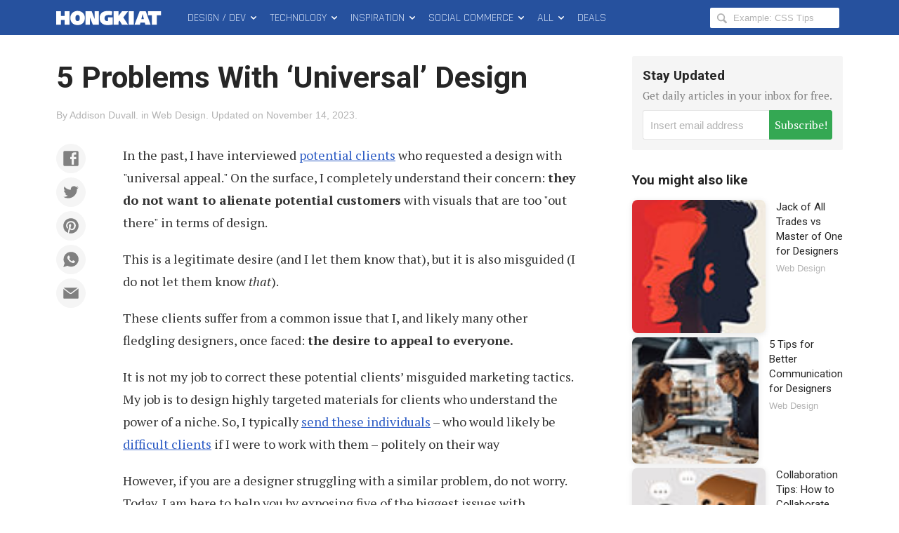

--- FILE ---
content_type: text/html; charset=UTF-8
request_url: https://www.hongkiat.com/blog/universal-design-problems/
body_size: 25178
content:
<!DOCTYPE html>
<html xmlns:og="http://opengraphprotocol.org/schema/" xmlns:fb="http://www.facebook.com/2008/fbml" class="no-js" lang="en-US">
<head>
<link rel="profile" href="http://gmpg.org/xfn/11">
<meta http-equiv="X-UA-Compatible" content="IE=edge">
<meta charset="UTF-8">
<meta name="apple-mobile-web-app-capable" content="yes">
<meta name="viewport" content="width=device-width,initial-scale=1.0,maximum-scale=1.0,user-scalable=no" />
<link rel="apple-touch-icon" sizes="180x180" href="/apple-touch-icon.png">
<link rel="icon" type="image/png" sizes="48x48" href="/favicon-48x48.png">
<link rel="icon" type="image/png" sizes="32x32" href="/favicon-32x32.png">
<link rel="icon" type="image/png" sizes="16x16" href="/favicon-16x16.png">
<link rel="icon" href="/favicon.ico">
<link rel="manifest" href="/site.webmanifest">
<meta name='robots' content='index, follow, max-image-preview:large, max-snippet:-1, max-video-preview:-1' />

	<!-- This site is optimized with the Yoast SEO Premium plugin v22.8 (Yoast SEO v24.5) - https://yoast.com/wordpress/plugins/seo/ -->
	<title>5 Problems With &#039;Universal&#039; Design - Hongkiat</title>
	<meta name="description" content="In the past, I have interviewed potential clients who requested a design with &quot;universal appeal.&quot; On the surface, I completely understand their" />
	<link rel="canonical" href="https://www.hongkiat.com/blog/universal-design-problems/" />
	<meta property="og:locale" content="en_US" />
	<meta property="og:type" content="article" />
	<meta property="og:title" content="5 Problems With &#039;Universal&#039; Design" />
	<meta property="og:description" content="In the past, I have interviewed potential clients who requested a design with &quot;universal appeal.&quot; On the surface, I completely understand their" />
	<meta property="og:url" content="https://www.hongkiat.com/blog/universal-design-problems/" />
	<meta property="og:site_name" content="Hongkiat" />
	<meta property="article:publisher" content="https://www.facebook.com/hongkiatcom" />
	<meta property="article:published_time" content="2013-06-17T13:01:08+00:00" />
	<meta property="article:modified_time" content="2023-11-14T11:03:43+00:00" />
	<meta property="og:image" content="https://assets.hongkiat.com/uploads/universal-design-problems/target-audience.jpg" />
	<meta name="author" content="Addison Duvall" />
	<meta name="twitter:card" content="summary_large_image" />
	<meta name="twitter:creator" content="@hongkiat" />
	<meta name="twitter:site" content="@hongkiat" />
	<meta name="twitter:label1" content="Written by" />
	<meta name="twitter:data1" content="Addison Duvall" />
	<meta name="twitter:label2" content="Est. reading time" />
	<meta name="twitter:data2" content="6 minutes" />
	<script type="application/ld+json" class="yoast-schema-graph">{"@context":"https://schema.org","@graph":[{"@type":"Article","@id":"https://www.hongkiat.com/blog/universal-design-problems/#article","isPartOf":{"@id":"https://www.hongkiat.com/blog/universal-design-problems/"},"author":{"name":"Addison Duvall","@id":"https://www.hongkiat.com/blog/#/schema/person/ee39080532d48918a80a4e7c76bdbc65"},"headline":"5 Problems With &#8216;Universal&#8217; Design","datePublished":"2013-06-17T13:01:08+00:00","dateModified":"2023-11-14T11:03:43+00:00","mainEntityOfPage":{"@id":"https://www.hongkiat.com/blog/universal-design-problems/"},"wordCount":1146,"commentCount":2,"publisher":{"@id":"https://www.hongkiat.com/blog/#organization"},"image":{"@id":"https://www.hongkiat.com/blog/universal-design-problems/#primaryimage"},"thumbnailUrl":"https://assets.hongkiat.com/uploads/universal-design-problems/target-audience.jpg","keywords":["Web Designers","Website Design"],"articleSection":["Web Design"],"inLanguage":"en-US","potentialAction":[{"@type":"CommentAction","name":"Comment","target":["https://www.hongkiat.com/blog/universal-design-problems/#respond"]}]},{"@type":"WebPage","@id":"https://www.hongkiat.com/blog/universal-design-problems/","url":"https://www.hongkiat.com/blog/universal-design-problems/","name":"5 Problems With 'Universal' Design - Hongkiat","isPartOf":{"@id":"https://www.hongkiat.com/blog/#website"},"primaryImageOfPage":{"@id":"https://www.hongkiat.com/blog/universal-design-problems/#primaryimage"},"image":{"@id":"https://www.hongkiat.com/blog/universal-design-problems/#primaryimage"},"thumbnailUrl":"https://assets.hongkiat.com/uploads/universal-design-problems/target-audience.jpg","datePublished":"2013-06-17T13:01:08+00:00","dateModified":"2023-11-14T11:03:43+00:00","description":"In the past, I have interviewed potential clients who requested a design with &quot;universal appeal.&quot; On the surface, I completely understand their","breadcrumb":{"@id":"https://www.hongkiat.com/blog/universal-design-problems/#breadcrumb"},"inLanguage":"en-US","potentialAction":[{"@type":"ReadAction","target":["https://www.hongkiat.com/blog/universal-design-problems/"]}]},{"@type":"ImageObject","inLanguage":"en-US","@id":"https://www.hongkiat.com/blog/universal-design-problems/#primaryimage","url":"https://assets.hongkiat.com/uploads/universal-design-problems/target-audience.jpg","contentUrl":"https://assets.hongkiat.com/uploads/universal-design-problems/target-audience.jpg"},{"@type":"BreadcrumbList","@id":"https://www.hongkiat.com/blog/universal-design-problems/#breadcrumb","itemListElement":[{"@type":"ListItem","position":1,"name":"Home","item":"https://www.hongkiat.com/blog/"},{"@type":"ListItem","position":2,"name":"5 Problems With &#8216;Universal&#8217; Design"}]},{"@type":"WebSite","@id":"https://www.hongkiat.com/blog/#website","url":"https://www.hongkiat.com/blog/","name":"Hongkiat","description":"Tech and Design Tips","publisher":{"@id":"https://www.hongkiat.com/blog/#organization"},"potentialAction":[{"@type":"SearchAction","target":{"@type":"EntryPoint","urlTemplate":"https://www.hongkiat.com/blog/?s={search_term_string}"},"query-input":{"@type":"PropertyValueSpecification","valueRequired":true,"valueName":"search_term_string"}}],"inLanguage":"en-US"},{"@type":"Organization","@id":"https://www.hongkiat.com/blog/#organization","name":"Hongkiat.com","url":"https://www.hongkiat.com/blog/","logo":{"@type":"ImageObject","inLanguage":"en-US","@id":"https://www.hongkiat.com/blog/#/schema/logo/image/","url":"https://www.hongkiat.com/blog/wp-content/uploads/hkdc-logo-rect-yoast.jpg","contentUrl":"https://www.hongkiat.com/blog/wp-content/uploads/hkdc-logo-rect-yoast.jpg","width":1200,"height":799,"caption":"Hongkiat.com"},"image":{"@id":"https://www.hongkiat.com/blog/#/schema/logo/image/"},"sameAs":["https://www.facebook.com/hongkiatcom","https://x.com/hongkiat","https://www.pinterest.com/hongkiat/"]},{"@type":"Person","@id":"https://www.hongkiat.com/blog/#/schema/person/ee39080532d48918a80a4e7c76bdbc65","name":"Addison Duvall","description":"Addison is the author of Food Identities, a blog that explores the crossroads of food, design, and culture. She's written some things, designed other things, and eaten a whole lot of food.","url":"https://www.hongkiat.com/blog/author/addison_duvall/"}]}</script>
	<!-- / Yoast SEO Premium plugin. -->


<link rel='dns-prefetch' href='//www.hongkiat.com' />
<link rel='dns-prefetch' href='//pagead2.googlesyndication.com' />
<link rel='dns-prefetch' href='//stats.wp.com' />
<link rel='dns-prefetch' href='//cdnjs.cloudflare.com' />
<link rel="alternate" type="application/rss+xml" title="Hongkiat &raquo; Feed" href="https://www.hongkiat.com/blog/feed/" />
<link rel="alternate" type="application/rss+xml" title="Hongkiat &raquo; Stories Feed" href="https://www.hongkiat.com/blog/web-stories/feed/"><link rel='stylesheet' id='mediaelement-css' href='https://www.hongkiat.com/blog/wp-includes/js/mediaelement/mediaelementplayer-legacy.min.css?ver=4.2.17' type='text/css' media='all' />
<link rel='stylesheet' id='wp-mediaelement-css' href='https://www.hongkiat.com/blog/wp-includes/js/mediaelement/wp-mediaelement.min.css?ver=6.5.7' type='text/css' media='all' />
<style id='jetpack-sharing-buttons-style-inline-css' type='text/css'>
.jetpack-sharing-buttons__services-list{display:flex;flex-direction:row;flex-wrap:wrap;gap:0;list-style-type:none;margin:5px;padding:0}.jetpack-sharing-buttons__services-list.has-small-icon-size{font-size:12px}.jetpack-sharing-buttons__services-list.has-normal-icon-size{font-size:16px}.jetpack-sharing-buttons__services-list.has-large-icon-size{font-size:24px}.jetpack-sharing-buttons__services-list.has-huge-icon-size{font-size:36px}@media print{.jetpack-sharing-buttons__services-list{display:none!important}}.editor-styles-wrapper .wp-block-jetpack-sharing-buttons{gap:0;padding-inline-start:0}ul.jetpack-sharing-buttons__services-list.has-background{padding:1.25em 2.375em}
</style>
<link rel='stylesheet' id='contact-form-7-css' href='https://www.hongkiat.com/blog/wp-content/plugins/contact-form-7/includes/css/styles.css?ver=5.9.8' type='text/css' media='all' />
<link rel='stylesheet' id='main-css' href='https://www.hongkiat.com/blog/wp-content/themes/v7/style.css?ver=7.15.0+2505061606' type='text/css' media='all' />
<link rel='stylesheet' id='fontawesome-css' href='https://cdnjs.cloudflare.com/ajax/libs/font-awesome/6.5.1/css/all.min.css?ver=6.5.1' type='text/css' media='all' />
<link rel='stylesheet' id='highlight-css' href='https://www.hongkiat.com/blog/wp-content/themes/v7/assets/css/highlight.min.css?ver=11.9.0' type='text/css' media='all' />
<script type="text/javascript" src="https://cdnjs.cloudflare.com/ajax/libs/jquery/3.4.1/jquery.min.js" id="jquery-core-js"></script>
<link rel="https://api.w.org/" href="https://www.hongkiat.com/blog/wp-json/" /><link rel="alternate" type="application/json" href="https://www.hongkiat.com/blog/wp-json/wp/v2/posts/17415" />	<style>img#wpstats{display:none}</style>
				<style>
		.wpcf7 form.sent .wpcf7-response-output {
			background-color: #34a853;
		}
		.social-profiles-author .item-website {
			background-color: #222;
		}
		</style>
			<meta property="fb:app_id" content="108857885822870" />
	<style>
	.border-solid-1 {
		border: 1px solid #ebebeb;
	}
	.screenshot-mobile-portrait {
		width: 100%;
	}
	.screenshot-mobile-portrait img,
	div.screenshot-mobile-portrait img,
	figure.screenshot-mobile-portrait img,
	ol.steps figure.screenshot-mobile-portrait img,
	ol.steps div.screenshot-mobile-portrait img {
		width: 65%;
		display: block;
		margin-left: auto;
		margin-right: auto;
	}

	.list-columns {
		display: flex;
		flex-wrap: wrap;
	}

	.list-columns__item {
		min-width: 100%;
		flex-basis: 0;
		flex-grow: 1;
		padding-right: 7px;
		padding-left: 7px;
	}

	.list-columns__item h4 {
		font-size: 1.8rem;
		margin-top: 0.5em;
	}

	.list-columns__item figure {
		margin-bottom: 0.8em;
	}

	.list-columns__item p {
		font-size: 1.6rem;
	}

	.list-columns__item figure img,
	.list-columns__item p img {
		border: 1px solid #ebebeb;
	}

	@media (min-width: 400px) {
		.list-columns__item {
			min-width: calc( 100% / 2 );
		}
	}

	@media (min-width: 600px) {
		.list-columns__item {
			min-width: calc( 100% / 3 );
		}
	}
	</style>
					<script type="text/javascript">
			(function(i, s, o, g, r, a, m) {
				i['GoogleAnalyticsObject'] = r;
				i[r] = i[r] || function() {
				(i[r].q = i[r].q || []).push(arguments)
				}, i[r].l = 1 * new Date();
				a = s.createElement(o),
				m = s.getElementsByTagName(o)[0];
				a.async = true;
				a.src = g;
				m.parentNode.insertBefore(a, m);
			})(window, document, 'script', 'https://www.google-analytics.com/analytics.js', 'ga');
			ga( 'create', 'UA-275126-1', 'auto' );
			ga( 'send', 'pageview' );
		</script>

					<style type="text/css" id="wp-custom-css">
			.entry-copy__inner .sue-content-slider .owl-dots {
		position: relative;
    display: flex;
    text-align: center;
    justify-content: center;
}

.app-icon img {
	border-radius: 25px;
}

.logo-square {text-align:center}
.logo img {max-height:80px;}

pre.terminal {
		padding:10px;
		background-color:#000;
		color:#d3d7cf
	}		</style>
		
  <script src="//geniuslinkcdn.com/snippet.min.js" defer></script>
  <script type="text/javascript">
    jQuery(document).ready(function( $ ) {
	  var ale_on_click_checkbox_is_checked="1";
	  if(typeof Georiot !== "undefined")
	  {
		if(ale_on_click_checkbox_is_checked) {
			Georiot.amazon.addOnClickRedirect(142055, false);
		}
		else {
			Georiot.amazon.convertToGeoRiotLinks(142055, false);
		};
	  };
    });
  </script>
</head>

<body class="single single-post singular">
	<noscript>
	<div id="js-disabled" class="notice notice--warning">
		<p>Please enable JavaScript in your browser to enjoy a better experience.</p>
	</div>
	<style>.no-js body {
			opacity: 1;
		}</style>
	</noscript>

		<div id="fb-root"></div>
	
	<div class="hfeed site" id="wrap">
		<header class="site-header" id="masthead" role="banner" itemscope itemtype="http://schema.org/WPHeader">
							<div id="progress-bar" aria-hidden="true"></div>
						
<div class="site-navbar" id="topbar">
	<div class="container">
		<div class="site-branding pull-left" itemscope itemtype="http://schema.org/Organization">
						<div class="site-title">
							<a class="site-title__link" href="https://www.hongkiat.com/blog/" rel="home" itemprop="url">
					<svg height="50px" width="165px"><use xmlns:xlink="http://www.w3.org/1999/xlink" xlink:href="#logo-hkdc"></use></svg>
					<span class="screen-reader-text" itemprop="name">Hongkiat</span>
				</a>
						</div>
					</div>
		<nav class="site-nav site-nav--main pull-left" id="main-nav" itemscope itemtype="http://schema.org/SiteNavigationElement" role="navigation">
			<h2 class="screen-reader-text">Main Menu</h2>
			<ol class="menu-list list-flush" role="menubar">
	<li class="menu-list__item menu-parent" id="design-dev-menu" role="presentation">
		<a class="menu-list__link" href="/blog/design-dev/" itemprop="url" role="menuitem">Design / Dev <svg width="14" height="50"><use xmlns:xlink="http://www.w3.org/1999/xlink" xlink:href="#icon-chevron-down"></use></a>
	</li>
	<li class="menu-list__item menu-parent" id="technology-menu" role="presentation">
		<a class="menu-list__link" href="/blog/technology/" itemprop="url" role="menuitem">Technology <svg width="14" height="50"><use xmlns:xlink="http://www.w3.org/1999/xlink" xlink:href="#icon-chevron-down"></use></a>
	</li>
	<li class="menu-list__item menu-parent" id="inspiration-menu" role="presentation">
		<a class="menu-list__link" href="/blog/inspiration/" itemprop="url">Inspiration <svg width="14" height="50"><use xmlns:xlink="http://www.w3.org/1999/xlink" xlink:href="#icon-chevron-down"></use></a>
	</li>
	<li class="menu-list__item menu-parent" id="social-commerce-menu" role="presentation">
		<a class="menu-list__link" href="/blog/social-commerce/" itemprop="url" role="menuitem">Social Commerce <svg width="14" height="50"><use xmlns:xlink="http://www.w3.org/1999/xlink" xlink:href="#icon-chevron-down"></use></svg>
		</a>
	</li>
	<li class="menu-list__item menu-parent menu-parent--all" id="all-menu" role="presentation">
		<span class="menu-list__link" role="menuitem">All <svg width="14" height="50"><use xmlns:xlink="http://www.w3.org/1999/xlink" xlink:href="#icon-chevron-down"></use></span>
	</li>
	<li class="menu-list__item" id="deals-menu" role="presentation">
		<a class="menu-list__link" href="https://deals.hongkiat.com/" itemprop="url" role="menuitem" rel="nofollow">Deals</a>
	</li>
</ol>
		</nav>
		<div class="site-search">
	<form role="search" method="get" class="search-form" action="https://www.hongkiat.com/blog/">
		<label>
			<svg height="18px" width="18px"><use xmlns:xlink="http://www.w3.org/1999/xlink" xlink:href="#icon-magnifying-glass"></use></svg>
			<span class="screen-reader-text">Search Hongkiat for:</span>
			<input type="search" class="search-field" placeholder="Example: CSS Tips" value="" name="s" title="Search Hongkiat for" />
		</label>
	</form>
</div>
		<button class="menu-button menu-button--search" id="reveal-search" data-target="overlay-search">
				<svg height="40px" width="21px"><use xmlns:xlink="http://www.w3.org/1999/xlink" xlink:href="#icon-magnifying-glass"></use></svg>
				<span class="screen-reader-text">Reveal Search Form</span>
		</button>
		<button class="menu-button menu-button--offcanvas" id="reveal-offcanvas-nav" data-target="#offcanvas-nav">
				<svg id="menu-icon-close" height="40px" width="18px"><use xmlns:xlink="http://www.w3.org/1999/xlink" xlink:href="#icon-cross"></use></svg>
				<svg id="menu-icon-open" height="40px" width="29px"><use xmlns:xlink="http://www.w3.org/1999/xlink" xlink:href="#icon-menu"></use></svg>
			<span class="screen-reader-text">Reveal Off-canvas Navigation</span>
		</button>
	</div>
</div>
		</header>
		<main class="site-content" id="content" itemscope itemprop="mainContentOfPage" itemtype="http://schema.org/Blog">

	

<article class="entry-content" id="single-post-17415">
	<div class="container">
		<div class="entry-main">
			<header class="entry-header">

				<h1 class="entry-title">5 Problems With &#8216;Universal&#8217; Design</h1>								<div class="entry-meta-list">
				<span class="entry-meta entry-meta--author">By <a href="https://www.hongkiat.com/blog/author/addison_duvall/" rel="author">Addison Duvall</a>.</span> <span class="entry-meta entry-meta--category">in <a href="https://www.hongkiat.com/blog/category/design/">Web Design</a>.</span> <span class="entry-meta entry-meta--time"><span>Updated on&nbsp;</span><time class="entry-date updated" datetime="2023-11-14T19:03:43+08:00">November 14, 2023</time>.</span>				</div>
			</header>
			<div class="entry-copy">
								<div class="entry-copy__inner intxt">
								<div class="social-buttons social-buttons--content social-buttons--content-before" id="social-buttons-17415"><div class="social-buttons__list social-buttons__list--icon" data-social-manager="ButtonsContent"><a class="social-buttons__item item-facebook" href="https://www.facebook.com/sharer/sharer.php?u=https%3A%2F%2Fwp.me%2Fp4uxU-4wT" target="_blank" role="button" rel="nofollow"><svg><use xlink:href="#social-icon-facebook"></use></svg></a><a class="social-buttons__item item-twitter" href="https://twitter.com/intent/tweet?text=5%20Problems%20With%20%E2%80%98Universal%E2%80%99%20Design&url=https%3A%2F%2Fwp.me%2Fp4uxU-4wT&via=hongkiat" target="_blank" role="button" rel="nofollow"><svg><use xlink:href="#social-icon-twitter"></use></svg></a><a class="social-buttons__item item-pinterest" href="https://www.pinterest.com/pin/create/bookmarklet/?url=https%3A%2F%2Fwp.me%2Fp4uxU-4wT&description=5%20Problems%20With%20%E2%80%98Universal%E2%80%99%20Design&media=https%3A%2F%2Fassets.hongkiat.com%2Fuploads%2Fthumbs%2F640x410%2Funiversal-design-problems.jpg" target="_blank" role="button" rel="nofollow"><svg><use xlink:href="#social-icon-pinterest"></use></svg></a><a class="social-buttons__item item-whatsapp" href="https://api.whatsapp.com/send?text=5%20Problems%20With%20%E2%80%98Universal%E2%80%99%20Design%20(https%3A%2F%2Fwp.me%2Fp4uxU-4wT)" target="_blank" role="button" rel="nofollow"><svg><use xlink:href="#social-icon-whatsapp"></use></svg></a><a class="social-buttons__item item-email" href="mailto:?subject=5%20Problems%20With%20%E2%80%98Universal%E2%80%99%20Design&body=In%20the%20past%2C%20I%20have%20interviewed%20potential%20clients%20who%20requested%20a%20design%20with%20%22universal%20appeal.%22%20On%20the%20surface%2C%20I%20completely%20understand%20their%20concern%3A%20they%20do%20not%20want%20to%20alienate%20potential..." target="_blank" role="button" rel="nofollow"><svg><use xlink:href="#social-icon-email"></use></svg></a></div></div>
<p>In the past, I have interviewed <a href="https://www.hongkiat.com/blog/high-demand-designers/">potential clients</a> who requested a design with "universal appeal." On the surface, I completely understand their concern: <strong>they do not want to alienate potential customers</strong> with visuals that are too "out there" in terms of design.</p>
<p>This is a legitimate desire (and I let them know that), but it is also misguided (I do not let them know <em>that</em>).</p>
<p>These clients suffer from a common issue that I, and likely many other fledgling designers, once faced: <strong>the desire to appeal to everyone.</strong></p>
<p>It is not my job to correct these potential clients’ misguided marketing tactics. My job is to design highly targeted materials for clients who understand the power of a niche. So, I typically <a href="https://www.hongkiat.com/blog/saying-no-to-clients/">send these individuals</a> – who would likely be <a href="https://www.hongkiat.com/blog/clients-from-hell/">difficult clients</a> if I were to work with them – politely on their way</p>
<p>However, if you are a designer struggling with a similar problem, do not worry. Today, I am here to help you by exposing five of the biggest issues with "universally appealing" design and providing guidance on how to avoid falling for its seductive trap.</p>
<div class="ref-block ref-block--post" id="ref-post-1">
					<a href="https://www.hongkiat.com/blog/high-demand-designers/" class="ref-block__link" title="Read More: How to Become A High-Demand Designer" rel="bookmark"><span class="screen-reader-text">How to Become A High-Demand Designer</span></a>
<div class="ref-block__thumbnail img-thumb img-thumb--jumbo" data-img='{ "src" : "https://assets.hongkiat.com/uploads/thumbs/250x160/high-demand-designers.jpg" }'>
							<noscript>
<style>.no-js #ref-block-post-15021 .ref-block__thumbnail { background-image: url("https://assets.hongkiat.com/uploads/thumbs/250x160/high-demand-designers.jpg"); }</style>
</noscript>
						</div>
<div class="ref-block__summary">
<h4 class="ref-title">How to Become A High-Demand Designer</h4>
<p class="ref-description">
						Discover the high demand for designers in today's job market. Learn which skills are most sought after and...						<span>Read more</span></p>
</div>
</div>
<h2>1. It’s Actually Not Universal at All</h2>
<p>Consider <em>who</em> you are truly trying to satisfy when creating a so-called ‘universal’ design for a client. While you ponder this, allow me to share a story about a friend of mine who works in catering.</p>
<p>She provides hundreds of pre-planned meals to large groups of people at various events. Quite often, she encounters an individual who approaches the catering cart and requests a unique dish that the crew has not prepared.</p>
<p><strong>Chefs must become adept at politely declining unusual requests, particularly when working on the go.</strong></p>
<p>There simply isn’t enough time to address every specific person’s needs when there are hundreds of people to serve. The primary objective of any chef catering an event is to ensure the highest number of attendees have the best possible dining experience.</p>
<h3>Know Your Audience</h3>
<p>When designing a practical solution for a niche audience, it is necessary to <strong>prioritize the needs of the entire group</strong> over the desires of outlying individuals. Thus, a client who requests a ‘universal’ solution is not genuinely attempting to appeal to the masses.</p>
<figure><img fetchpriority="high" decoding="async" src="https://assets.hongkiat.com/uploads/universal-design-problems/target-audience.jpg" alt="target audience" width="800" height="602"></figure>
<p>Instead, they are an outlier trying to satisfy their own perception of what their target market wants. It is evident that they have not conducted any research to determine what the majority of their market would actually respond to best.</p>
<h2>2. It’s Bland and Tasteless</h2>
<p>Just like the world’s finest dining, the realm of design encompasses numerous, multifaceted flavors. Creating the "perfect" design that appeals to everyone is impossible. However, this does not mean you should constantly strive for the most unique and peculiar design in the world. Some people actually prefer fast food over an elaborately prepared gourmet meal, and that’s okay.</p>
<p><strong>You simply need to know your audience.</strong></p>
<div class="ref-block ref-block--post" id="ref-post-2">
					<a href="https://www.hongkiat.com/blog/designing-restaurant-websites/" class="ref-block__link" title="Read More: Tips to Creating Beautiful Restaurant Website" rel="bookmark"><span class="screen-reader-text">Tips to Creating Beautiful Restaurant Website</span></a>
<div class="ref-block__thumbnail img-thumb img-thumb--jumbo" data-img='{ "src" : "https://assets.hongkiat.com/uploads/thumbs/250x160/designing-restaurant-websites.jpg" }'>
							<noscript>
<style>.no-js #ref-block-post-17164 .ref-block__thumbnail { background-image: url("https://assets.hongkiat.com/uploads/thumbs/250x160/designing-restaurant-websites.jpg"); }</style>
</noscript>
						</div>
<div class="ref-block__summary">
<h4 class="ref-title">Tips to Creating Beautiful Restaurant Website</h4>
<p class="ref-description">
						When it comes to designing a restaurant website, there are some things that you should put your mind...						<span>Read more</span></p>
</div>
</div>
<p>Remember, fancier does not always equate to better. Just as many people find opera music boring and may prefer pop music instead, your niche audience might not appreciate your highly sophisticated design work.  If you are a gourmet chef, embrace that.</p>
<p>But if you are a short-order cook, embrace that instead. Whatever your market’s definition of "bland" might be, ensure you <strong>embody the opposite to make the most significant impact</strong>.</p>
<h2>3. It Violates the ‘Magic Mirror’ Rule</h2>
<p>If you’re familiar with the fairy tale <em>Snow White</em>, you know that the evil queen gazes into a magic mirror, which tells her who the fairest lady in all the land is. The answer, of course, is supposed to be herself.</p>
<p>The queen has no desire to see anything that does not directly support her belief that she is, indeed, the fairest of them all. Am I being overly analytical about Snow White? Perhaps, but I have a point, darn it!</p>
<p>In our modern world, where people have infinite choices, if they perceive that a product or service offering is not like a ‘magic mirror,’ designed specifically for them and them alone, they quickly lose interest and close the browser window.</p>
<figure><img decoding="async" src="https://assets.hongkiat.com/uploads/universal-design-problems/magic-mirror.jpg" alt="magic mirror" width="800" height="480"></figure>
<p>‘Why should I waste my time sifting through your sales copy to find the parts relevant to me when your competitor is targeting me and my needs specifically with all of their copy? I don’t want to see examples of people and situations that are not relevant to me. I’m the fairest one of all, and I only want to see targeted marketing that supports my opinion.’</p>
<h2>4. It Only Comes in One Size</h2>
<p>If you believe that people do not tune out and devalue things not directly targeted at them, consider your own buying habits.</p>
<p>When was the last time you purchased a product or service from a ‘one size fits all’ company? Did you genuinely treasure that item? Where does that item now rank in your <a href="https://www.hongkiat.com/blog/gift-ideas-for-geeks/">hierarchy of possessions</a>? Could you easily replace it with any one of a hundred different items from a different store?</p>
<p>This is what clients think when they encounter a designer who tries to cater to everyone.</p>
<p>I am not suggesting that cheap or bargain items do not have their place. It makes little sense to purchase, for example, an expensive designer pen when a cheaper one from the dollar store will do the same job.</p>
<p>However, for important purchases like freelance design work, your client must know that they are <a href="https://www.hongkiat.com/blog/high-demand-designers/">getting real value</a>, and not simply a generic solution that only comes in one size.</p>
<h2>5. It’s in the Wrong Language</h2>
<p>Finally, consider the language you use to appeal to your target audience. This does not mean you should literally hire a translator, but rather recognize that every niche group has its own unique and distinct ways of communicating and processing information.</p>
<p>This principle applies to visuals and user experience as much as it does to words and copy. You will need to adjust your communication style depending on the age range, income bracket, or education level of your viewers.</p>
<div class="ref-block ref-block--post" id="ref-post-3">
					<a href="https://www.hongkiat.com/blog/design-multilingual-website-a-beginners-guide/" class="ref-block__link" title="Read More: A Basic Guide to Designing a Multilingual Website" rel="bookmark"><span class="screen-reader-text">A Basic Guide to Designing a Multilingual Website</span></a>
<div class="ref-block__thumbnail img-thumb img-thumb--jumbo" data-img='{ "src" : "https://assets.hongkiat.com/uploads/thumbs/250x160/design-multilingual-website-a-beginners-guide.jpg" }'>
							<noscript>
<style>.no-js #ref-block-post-6475 .ref-block__thumbnail { background-image: url("https://assets.hongkiat.com/uploads/thumbs/250x160/design-multilingual-website-a-beginners-guide.jpg"); }</style>
</noscript>
						</div>
<div class="ref-block__summary">
<h4 class="ref-title">A Basic Guide to Designing a Multilingual Website</h4>
<p class="ref-description">
						The 'look and feel' of a website forms the foundation of any successful online presence. As soon as...						<span>Read more</span></p>
</div>
</div>
<p>For example, if your target audience is men aged 25 to 45, this is far too broad and ‘universal’ to make a significant impact. A 25-year-old man has almost nothing in common with a 45-year-old man in terms of life goals or desires. Even a niche market’s sense of humor can drastically influence their perception of your design.</p>
<figure><img decoding="async" src="https://assets.hongkiat.com/uploads/universal-design-problems/audience-segments.jpg" alt="audience segments" width="800" height="406"></figure>
<p>Avoid the mistake of using the same language for every niche. Instead, learn the specific needs of your target market and become fluent in addressing them.</p>
<h2>Conclusion</h2>
<p>Designers who attempt to cater to a wide variety of individuals ultimately shoot themselves in the foot. While it may seem intuitive, it is actually counterproductive. By trying to please everyone in the target market, they ultimately end up pleasing no one.</p>				</div>
				<div class="sticky-cushion" id="social-buttons-17415-cushion"></div>
			</div>
		</div>
		<aside class="entry-sidebar" role="complementary" id="sidebar-post-17415">
		<div class="sidebar-widget sidebar-widget--subscribe noLinks"></div>
	<div class="entry-sidebar__inner">
		<div class="sidebar-widget entries entries--aside">
				<h4 class="entries__heading">You might also like</h4>
		<ol class="entry-list list-flush">
						<li class="entry-list__item item-bar clearfix" id="post-sidebar-15382">
				<a class="entry-permalink" href="https://www.hongkiat.com/blog/jack-of-all-trades-master-of-one/"></a>
				<picture>
					<source srcset="https://assets.hongkiat.com/uploads/thumbs/85x85/jack-of-all-trades-master-of-one.jpg" alt="" media="(min-width: 940px)" width="85" height="85" />
					<source srcset="https://assets.hongkiat.com/uploads/thumbs/400x256/jack-of-all-trades-master-of-one.jpg" alt="" media="(max-width: 939px)" width="400" height="256" />
					<img src="https://assets.hongkiat.com/uploads/thumbs/400x256/jack-of-all-trades-master-of-one.jpg" alt="" width="400" height="256" loading="lazy" />
				</picture>
				<div class="entry-summary">
					<span class="entry-title">
						<a href="https://www.hongkiat.com/blog/jack-of-all-trades-master-of-one/">Jack of All Trades vs Master of One for Designers</a>
					</span>
					<div class="entry-meta entry-meta--category"><a href="https://www.hongkiat.com/blog/category/design/">Web Design</a></div>				</div>
			</li>
							<li class="entry-list__item item-bar clearfix" id="post-sidebar-11267">
				<a class="entry-permalink" href="https://www.hongkiat.com/blog/effective-communication-tactics-for-designers/"></a>
				<picture>
					<source srcset="https://assets.hongkiat.com/uploads/thumbs/85x85/effective-communication-tactics-for-designers.jpg" alt="" media="(min-width: 940px)" width="85" height="85" />
					<source srcset="https://assets.hongkiat.com/uploads/thumbs/400x256/effective-communication-tactics-for-designers.jpg" alt="" media="(max-width: 939px)" width="400" height="256" />
					<img src="https://assets.hongkiat.com/uploads/thumbs/400x256/effective-communication-tactics-for-designers.jpg" alt="" width="400" height="256" loading="lazy" />
				</picture>
				<div class="entry-summary">
					<span class="entry-title">
						<a href="https://www.hongkiat.com/blog/effective-communication-tactics-for-designers/">5 Tips for Better Communication for Designers</a>
					</span>
					<div class="entry-meta entry-meta--category"><a href="https://www.hongkiat.com/blog/category/design/">Web Design</a></div>				</div>
			</li>
							<li class="entry-list__item item-bar clearfix" id="post-sidebar-18988">
				<a class="entry-permalink" href="https://www.hongkiat.com/blog/collaborations-with-designers/"></a>
				<picture>
					<source srcset="https://assets.hongkiat.com/uploads/thumbs/85x85/collaborations-with-designers.jpg" alt="" media="(min-width: 940px)" width="85" height="85" />
					<source srcset="https://assets.hongkiat.com/uploads/thumbs/400x256/collaborations-with-designers.jpg" alt="" media="(max-width: 939px)" width="400" height="256" />
					<img src="https://assets.hongkiat.com/uploads/thumbs/400x256/collaborations-with-designers.jpg" alt="" width="400" height="256" loading="lazy" />
				</picture>
				<div class="entry-summary">
					<span class="entry-title">
						<a href="https://www.hongkiat.com/blog/collaborations-with-designers/">Collaboration Tips: How to Collaborate Among Designers</a>
					</span>
					<div class="entry-meta entry-meta--category"><a href="https://www.hongkiat.com/blog/category/design/">Web Design</a></div>				</div>
			</li>
							<li class="entry-list__item item-bar clearfix" id="post-sidebar-17498">
				<a class="entry-permalink" href="https://www.hongkiat.com/blog/white-space-design/"></a>
				<picture>
					<source srcset="https://assets.hongkiat.com/uploads/thumbs/85x85/white-space-design.jpg" alt="" media="(min-width: 940px)" width="85" height="85" />
					<source srcset="https://assets.hongkiat.com/uploads/thumbs/400x256/white-space-design.jpg" alt="" media="(max-width: 939px)" width="400" height="256" />
					<img src="https://assets.hongkiat.com/uploads/thumbs/400x256/white-space-design.jpg" alt="" width="400" height="256" loading="lazy" />
				</picture>
				<div class="entry-summary">
					<span class="entry-title">
						<a href="https://www.hongkiat.com/blog/white-space-design/">A New Way of Thinking About White Space</a>
					</span>
					<div class="entry-meta entry-meta--category"><a href="https://www.hongkiat.com/blog/category/design/">Web Design</a></div>				</div>
			</li>
							<li class="entry-list__item item-bar clearfix" id="post-sidebar-30676">
				<a class="entry-permalink" href="https://www.hongkiat.com/blog/ready-made-websites-killing-web-design/"></a>
				<picture>
					<source srcset="https://assets.hongkiat.com/uploads/thumbs/85x85/ready-made-websites-killing-web-design.jpg" alt="" media="(min-width: 940px)" width="85" height="85" />
					<source srcset="https://assets.hongkiat.com/uploads/thumbs/400x256/ready-made-websites-killing-web-design.jpg" alt="" media="(max-width: 939px)" width="400" height="256" />
					<img src="https://assets.hongkiat.com/uploads/thumbs/400x256/ready-made-websites-killing-web-design.jpg" alt="" width="400" height="256" loading="lazy" />
				</picture>
				<div class="entry-summary">
					<span class="entry-title">
						<a href="https://www.hongkiat.com/blog/ready-made-websites-killing-web-design/">Are Ready-made Websites Killing Web Design?</a>
					</span>
					<div class="entry-meta entry-meta--category"><a href="https://www.hongkiat.com/blog/category/design/">Web Design</a></div>				</div>
			</li>
							<li class="entry-list__item item-bar clearfix" id="post-sidebar-53759">
				<a class="entry-permalink" href="https://www.hongkiat.com/blog/podcasts-for-designers/"></a>
				<picture>
					<source srcset="https://assets.hongkiat.com/uploads/thumbs/85x85/podcasts-for-designers.jpg" alt="" media="(min-width: 940px)" width="85" height="85" />
					<source srcset="https://assets.hongkiat.com/uploads/thumbs/400x256/podcasts-for-designers.jpg" alt="" media="(max-width: 939px)" width="400" height="256" />
					<img src="https://assets.hongkiat.com/uploads/thumbs/400x256/podcasts-for-designers.jpg" alt="" width="400" height="256" loading="lazy" />
				</picture>
				<div class="entry-summary">
					<span class="entry-title">
						<a href="https://www.hongkiat.com/blog/podcasts-for-designers/">10 Best Podcasts For Web Designers</a>
					</span>
					<div class="entry-meta entry-meta--category"><a href="https://www.hongkiat.com/blog/category/design/">Web Design</a></div>				</div>
			</li>
							<li class="entry-list__item item-bar clearfix" id="post-sidebar-17225">
				<a class="entry-permalink" href="https://www.hongkiat.com/blog/online-portfolios-for-designers/"></a>
				<picture>
					<source srcset="https://assets.hongkiat.com/uploads/thumbs/85x85/online-portfolios-for-designers.jpg" alt="" media="(min-width: 940px)" width="85" height="85" />
					<source srcset="https://assets.hongkiat.com/uploads/thumbs/400x256/online-portfolios-for-designers.jpg" alt="" media="(max-width: 939px)" width="400" height="256" />
					<img src="https://assets.hongkiat.com/uploads/thumbs/400x256/online-portfolios-for-designers.jpg" alt="" width="400" height="256" loading="lazy" />
				</picture>
				<div class="entry-summary">
					<span class="entry-title">
						<a href="https://www.hongkiat.com/blog/online-portfolios-for-designers/">8 Platforms to Showcase Your Design Portfolio</a>
					</span>
					<div class="entry-meta entry-meta--category"><a href="https://www.hongkiat.com/blog/category/design/">Web Design</a></div>				</div>
			</li>
							<li class="entry-list__item item-bar clearfix" id="post-sidebar-21931">
				<a class="entry-permalink" href="https://www.hongkiat.com/blog/should-you-hire-designer-use-web-builder/"></a>
				<picture>
					<source srcset="https://assets.hongkiat.com/uploads/thumbs/85x85/should-you-hire-designer-use-web-builder.jpg" alt="" media="(min-width: 940px)" width="85" height="85" />
					<source srcset="https://assets.hongkiat.com/uploads/thumbs/400x256/should-you-hire-designer-use-web-builder.jpg" alt="" media="(max-width: 939px)" width="400" height="256" />
					<img src="https://assets.hongkiat.com/uploads/thumbs/400x256/should-you-hire-designer-use-web-builder.jpg" alt="" width="400" height="256" loading="lazy" />
				</picture>
				<div class="entry-summary">
					<span class="entry-title">
						<a href="https://www.hongkiat.com/blog/should-you-hire-designer-use-web-builder/">Should You Hire a Designer or Use a Web Builder?</a>
					</span>
					<div class="entry-meta entry-meta--category"><a href="https://www.hongkiat.com/blog/category/design/">Web Design</a></div>				</div>
			</li>
							<li class="entry-list__item item-bar clearfix" id="post-sidebar-18894">
				<a class="entry-permalink" href="https://www.hongkiat.com/blog/keeping-design-skills-fresh/"></a>
				<picture>
					<source srcset="https://assets.hongkiat.com/uploads/thumbs/85x85/keeping-design-skills-fresh.jpg" alt="" media="(min-width: 940px)" width="85" height="85" />
					<source srcset="https://assets.hongkiat.com/uploads/thumbs/400x256/keeping-design-skills-fresh.jpg" alt="" media="(max-width: 939px)" width="400" height="256" />
					<img src="https://assets.hongkiat.com/uploads/thumbs/400x256/keeping-design-skills-fresh.jpg" alt="" width="400" height="256" loading="lazy" />
				</picture>
				<div class="entry-summary">
					<span class="entry-title">
						<a href="https://www.hongkiat.com/blog/keeping-design-skills-fresh/">How to Keep Your Design Skills Fresh</a>
					</span>
					<div class="entry-meta entry-meta--category"><a href="https://www.hongkiat.com/blog/category/design/">Web Design</a></div>				</div>
			</li>
							<li class="entry-list__item item-bar clearfix" id="post-sidebar-13738">
				<a class="entry-permalink" href="https://www.hongkiat.com/blog/beautiful-landing-pages/"></a>
				<picture>
					<source srcset="https://assets.hongkiat.com/uploads/thumbs/85x85/beautiful-landing-pages.jpg" alt="" media="(min-width: 940px)" width="85" height="85" />
					<source srcset="https://assets.hongkiat.com/uploads/thumbs/400x256/beautiful-landing-pages.jpg" alt="" media="(max-width: 939px)" width="400" height="256" />
					<img src="https://assets.hongkiat.com/uploads/thumbs/400x256/beautiful-landing-pages.jpg" alt="" width="400" height="256" loading="lazy" />
				</picture>
				<div class="entry-summary">
					<span class="entry-title">
						<a href="https://www.hongkiat.com/blog/beautiful-landing-pages/">Beautiful Landing Pages (Tips and Examples)</a>
					</span>
					<div class="entry-meta entry-meta--category"><a href="https://www.hongkiat.com/blog/category/design/">Web Design</a></div>				</div>
			</li>
							<li class="entry-list__item item-bar clearfix" id="post-sidebar-56196">
				<a class="entry-permalink" href="https://www.hongkiat.com/blog/choosing-fonts-for-web-design/"></a>
				<picture>
					<source srcset="https://assets.hongkiat.com/uploads/thumbs/85x85/choosing-fonts-for-web-design.jpg" alt="" media="(min-width: 940px)" width="85" height="85" />
					<source srcset="https://assets.hongkiat.com/uploads/thumbs/400x256/choosing-fonts-for-web-design.jpg" alt="" media="(max-width: 939px)" width="400" height="256" />
					<img src="https://assets.hongkiat.com/uploads/thumbs/400x256/choosing-fonts-for-web-design.jpg" alt="" width="400" height="256" loading="lazy" />
				</picture>
				<div class="entry-summary">
					<span class="entry-title">
						<a href="https://www.hongkiat.com/blog/choosing-fonts-for-web-design/">A Guide to Choose Fonts for Your Web Design</a>
					</span>
					<div class="entry-meta entry-meta--category"><a href="https://www.hongkiat.com/blog/category/design/">Web Design</a></div>				</div>
			</li>
							<li class="entry-list__item item-bar clearfix" id="post-sidebar-56191">
				<a class="entry-permalink" href="https://www.hongkiat.com/blog/freelance-designers-and-portfolios/"></a>
				<picture>
					<source srcset="https://assets.hongkiat.com/uploads/thumbs/85x85/freelance-designers-and-portfolios.jpg" alt="" media="(min-width: 940px)" width="85" height="85" />
					<source srcset="https://assets.hongkiat.com/uploads/thumbs/400x256/freelance-designers-and-portfolios.jpg" alt="" media="(max-width: 939px)" width="400" height="256" />
					<img src="https://assets.hongkiat.com/uploads/thumbs/400x256/freelance-designers-and-portfolios.jpg" alt="" width="400" height="256" loading="lazy" />
				</picture>
				<div class="entry-summary">
					<span class="entry-title">
						<a href="https://www.hongkiat.com/blog/freelance-designers-and-portfolios/">10 Talented Freelance Designers and Their Portfolios</a>
					</span>
					<div class="entry-meta entry-meta--category"><a href="https://www.hongkiat.com/blog/category/design/">Web Design</a></div>				</div>
			</li>
						</ol>
				</div>
				<div class="sidebar-widget promote promote--widget">
			<div id="promote-sidebar-top-56191" class="promote-unit promote-unit--sidebar-top" data-adunit="v7-sidebar-top" data-dimensions="300x250,300x600" data-meta="{&quot;taxonomy&quot;:&quot;category&quot;, &quot;term&quot;:&quot;design&quot;,&quot;topic&quot;:&quot;design-dev&quot;}"></div>
		</div>
		<div class="sidebar-widget promote promote--widget">
			<div id="promote-sidebar-bottom-56191" class="promote-unit promote-unit--sidebar-bottom" data-adunit="v7-sidebar-bottom" data-dimensions="300x250" data-meta="{&quot;taxonomy&quot;:&quot;category&quot;, &quot;term&quot;:&quot;design&quot;,&quot;topic&quot;:&quot;design-dev&quot;}"></div>
		</div>
			</div>
</aside>
	</div>
</article>
			<div id="promote-bottom" class="container">
		<div id="promote-bottom-infinity-next" class="promote-unit promote-unit--content-infinity-next" data-adunit="v7-content-infinity" data-size-mapping="defaults" data-meta='{&quot;taxonomy&quot;:&quot;category&quot;, &quot;term&quot;:&quot;design&quot;,&quot;topic&quot;:&quot;design-dev&quot;}'></div>
	</div>
	
	</main>
	<footer class="site-footer" id="footer" role="contentinfo">
		<div class="container">
			<p>Hongkiat.com (HKDC). All Rights Reserved. 2026</p>
			<p>Reproduction of materials found on this site, in any form, without explicit permission is prohibited. <a href="/blog/publishing-policy/" target="_blank">Publishing policy</a> &dash; <a href="/blog/privacy-policy-for-hongkiatcom/" target="_blank">Privacy Policy</a></p>
			<ul class="logo-list list-float-left clearfix">
				<li class="logo-list__item logo-hkdc"><a href="https://www.hongkiat.com/blog/">
					<svg><use xmlns:xlink="http://www.w3.org/1999/xlink" xlink:href="#logo-hkdc"></use></svg>
				</a></li>
			</ul>
		</div>
	</footer></div>	<svg xmlns="http://www.w3.org/2000/svg" xmlns:xlink="http://www.w3.org/1999/xlink" width="0" height="0" display="none">
		<symbol id="icon-magnifying-glass" viewBox="0 0 512 512">
			<path d="m449 396l-97-97c15-24 23-52 23-82 0-87-75-163-163-163-87 0-158 71-158 158 0 88 76 163 163 163 29 0 56-8 80-21l97 97c10 10 25 10 34 0l25-24c9-10 6-22-4-31z m-346-184c0-60 49-109 109-109 61 0 115 53 115 114 0 61-49 110-110 110-61 0-114-54-114-115z"/>
		</symbol>
		<symbol id="icon-chevron-down" viewBox="0 0 512 512">
			<path d="m116 193c11-11 26-12 40 0l100 96 100-96c14-12 29-11 40 0 12 12 11 31 0 42-10 10-120 115-120 115-5 6-13 8-20 8-7 0-15-2-20-8 0 0-110-105-120-115-11-11-12-30 0-42z"/>
		</symbol>
		<symbol id="icon-chevron-small-left" viewBox="0 0 512 512">
			<path d="m311 344c7 6 7 18 0 25-7 6-18 7-25 0l-98-101c-7-6-7-18 0-25l98-100c7-7 18-7 25 0 7 7 7 19 0 25l-81 88z"/>
		</symbol>
		<symbol id="icon-chevron-small-right" viewBox="0 0 512 512">
			<path d="m282 256l-81-88c-7-6-7-18 0-25 7-6 18-6 25 0l98 100c7 7 7 19 0 26l-98 100c-7 7-18 6-25 0-7-7-7-19 0-25z"/>
		</symbol>
		<symbol id="icon-menu" viewBox="0 0 512 512">
			<path d="m420 230l-328 0c-14 0-15 12-15 26 0 14 1 26 15 26l328 0c14 0 15-12 15-26 0-14-1-26-15-26z m0 103l-328 0c-14 0-15 11-15 25 0 15 1 26 15 26l328 0c14 0 15-11 15-26 0-14-1-25-15-25z m-328-154l328 0c14 0 15-11 15-25 0-15-1-26-15-26l-328 0c-14 0-15 11-15 26 0 14 1 25 15 25z"/>
		</symbol>
		<symbol id="icon-cross" viewBox="0 0 512 512">
			<path d="m256 41c-119 0-215 96-215 215 0 119 96 215 215 215 119 0 215-96 215-215 0-119-96-215-215-215z m123 293l-45 45-78-79-78 79-45-45 79-78-79-78 45-45 78 79 78-79 45 45-79 78z"/>
		</symbol>
		<symbol id="icon-code" viewBox="0 0 512 512">
			<path d="m146 378c-6 0-12-3-17-7l-129-115 137-122c10-9 26-8 36 3 9 10 8 26-2 36l-94 83 86 77c11 9 12 25 3 36-6 6-13 9-20 9z m229 0l137-122-129-115c-11-10-27-9-37 2-9 11-8 27 3 36l86 77-94 83c-10 10-11 26-2 36 5 6 12 9 19 9 6 0 13-2 17-6z m-119 36l51-307c2-14-7-28-21-30-14-2-27 7-30 21l-51 307c-2 14 7 28 21 30 2 0 3 0 4 0 13 0 24-9 26-21z"/>
		</symbol>
		<symbol id="icon-mobile" viewBox="0 0 512 512">
			<path d="m435 128l-128 0c-28 0-51 23-51 51l0 282c0 28 23 51 51 51l128 0c29 0 51-23 51-51l0-282c0-28-22-51-51-51z m-64 358c-17 0-32-11-32-25 0-14 15-26 32-26 18 0 32 12 32 26 0 14-14 25-32 25z m64-76l-128 0 0-231 128 0z m-230 0l-128 0 0-359 307 0 0 26 51 0 0-26c0-28-23-51-51-51l-307 0c-28 0-51 23-51 51l0 410c0 28 23 51 51 51l142 0c-9-15-14-32-14-51z"/>
		</symbol>
		<symbol id="icon-bulp" viewBox="0 0 512 512">
			<path d="m184 491c20 13 44 22 72 21 28 1 52-8 72-21l0-56-144 0z m141-81c0-112 119-150 110-261-6-70-53-149-179-149-126 0-173 79-179 149-9 111 110 149 110 261z m-197-256c5-67 54-103 128-103 74 0 119 35 124 102 3 36-18 61-46 100-21 30-41 60-52 105l-52 0c-11-45-31-75-52-105-28-39-53-63-50-99z"/>
		</symbol>
		<symbol id="icon-export" viewBox="0 0 512 512">
			<path d="m384 384l-333 0 0-230 67 0c0 0 17-23 55-52l-147 0c-15 0-26 12-26 26l0 282c0 14 11 25 26 25l384 0c14 0 25-11 25-25l0-96-51 42z m-42-178l0 91 170-133-170-128 0 80c-206 0-206 204-206 204 58-96 94-114 206-114z"/>
		</symbol>
		<symbol id="icon-tag" viewBox="0 0 512 512">
			<path d="m496 10c-3-8-11-12-19-9-8 3-13 12-10 20 24 68-23 119-59 146l-15-21c-5-7-16-12-24-12l-82 0c-8 0-21 4-28 9l-240 168c-12 8-15 24-7 36l110 157c8 11 21 10 33 2l240-169c7-5 15-15 18-24l25-80c3-8 1-20-3-27l-9-13c48-37 98-103 70-183z m-112 240c-18 13-44 8-57-10-13-19-8-45 10-58 15-10 34-9 48 1-7 4-12 6-13 7-7 3-11 13-7 20 3 6 8 9 14 9 2 0 4 0 7-1 5-3 10-5 15-9 3 16-3 31-17 41z"/>
		</symbol>
		<symbol id="logo-hkdc" viewBox="0 0 314 64">
			<path d="M78.768 14.69c-1.873-.454-2.51-.515-5.198-.542-1.805-.014-2.674.007-3.264.08-7.227.904-12.56 4.75-15.12 10.893-.67 1.616-1.214 3.706-1.444 5.525-.054.468-.088 1.513-.088 2.748.007 1.683.034 2.15.163 3.027.672 4.377 2.368 7.9 5.15 10.695 2.817 2.823 6.455 4.533 11.042 5.17 1.295.184 5.13.184 6.48 0 5.408-.732 9.657-3.066 12.575-6.92 1.907-2.52 3.067-5.396 3.61-8.945.136-.875.156-1.344.163-3.027.007-2.64-.183-4.112-.808-6.25-1.895-6.446-6.57-10.843-13.262-12.452zm-.115 22.72c-.63 2.166-1.927 3.543-3.8 4.052-.672.176-2.552.176-3.244-.007-1.175-.312-2.11-.943-2.75-1.846-.935-1.33-1.336-2.756-1.492-5.26-.176-2.87.265-5.402 1.22-7.037.38-.645 1.216-1.432 1.888-1.778 1.215-.63 2.762-.787 4.296-.434 2.253.517 3.61 2.24 4.16 5.274.136.774.156 1.126.156 2.877 0 2.16-.082 2.926-.435 4.16zm89.616-5.8s.026 19.475 0 19.502c-.15.17-5.077.835-7.737 1.052-2.755.224-7.302.292-9.338.143-6.55-.482-11.747-3.067-14.82-7.37-2.81-3.943-3.937-9.548-3.095-15.39.672-4.636 2.816-8.497 6.094-10.988 3.027-2.3 7.173-3.74 11.95-4.154.482-.04.984-.088 1.12-.102.136-.014 1.466-.027 2.96-.034 4.057-.014 7.016.25 10.293.916 1.568.326 1.58.326 1.54.556-.04.17-.91 5.843-1.357 8.8-.095.62-.183 1.14-.197 1.155-.014.014-.46-.034-.984-.115-2.994-.44-5.213-.597-7.696-.543-3.332.074-5.32.528-7.22 1.668-.713.42-1.77 1.425-2.212 2.083-1.01 1.507-1.493 3.625-1.323 5.823.135 1.77.535 3.027 1.37 4.262.91 1.337 2.267 2.2 4.05 2.58.462.094.95.12 2.2.128h1.6v-9.975h12.8zm130.745-16.64V25.8H287.9v25.794h-13.253V25.8h-10.62V14.97h34.988zm-260.72.074h13.186v36.624H38.297V38.843H28.178V51.67H15V15.043h13.178V27.51h10.118V15.044zm81.162 0H131v36.624h-16.332l-8.146-20.27v20.27h-11.65V15.044h16.625l7.93 21.08.03-21.08zm77.646 16.653l12.982 19.97h-16.49l-6.644-11.57-2.693 3.5v8.07h-13.64V15.045h13.606l.034 12.398 9.298-12.398h16.37l-12.822 16.653zm14.766-16.653h13.612v36.624H211.87V15.044zm29.407 0L227.45 51.668h14.656l1.508-5.985h11.71l1.44 5.985h14.343l-13.064-36.624h-16.766zm4.726 21.193l3.495-13.728 3.413 13.727h-6.907z"/>
		</symbol>
		<symbol id="logo-maxcdn" viewBox="0 0 256 64">
			<path d="M102.753 26.44l-5.358 25.176h-24.75c-2.748 0-4.875-1.097-6.38-3.297-1.482-2.25-1.92-4.82-1.312-7.696.61-2.915 2.127-5.46 4.556-7.64 2.432-2.217 5.032-3.323 7.8-3.323h16.062l.59-2.764c.142-.75.02-1.394-.36-1.928-.383-.538-.937-.804-1.653-.804H70.64l1.9-9.142h21.743c2.986 0 5.308 1.123 6.973 3.378 1.66 2.233 2.16 4.914 1.497 8.04zM77.045 36.978c-.752 0-1.43.28-2.038.832-.625.535-1.022 1.17-1.18 1.903-.074.375-.074.728 0 1.057.073.332.2.62.387.872.19.25.425.45.713.603.286.154.606.23.966.23h14.77l1.15-5.5H77.046v.002zm47.212-3.672l7.91 18.31H121.09l-4.02-10.67-8.558 10.67H97.446l15.737-18.31-7.962-18.282h11.07l4.023 10.642 8.555-10.642h11.07l-15.68 18.282zm40.027-9.14H147.77c-.822 0-1.6.312-2.33.935-.735.628-1.19 1.378-1.367 2.25l-2.547 11.906c-.2.897-.06 1.654.4 2.28.486.624 1.136.938 1.957.938h18.715l-1.958 9.14h-19.544c-2.986 0-5.312-1.117-6.97-3.35-1.664-2.286-2.164-4.987-1.503-8.098l2.95-13.726c.662-3.127 2.294-5.807 4.905-8.04 2.593-2.256 5.387-3.38 8.39-3.38h17.348l-1.932 9.144zm38.416 8.98c.99-4.65-.03-9.284-2.793-12.704-2.775-3.427-7.087-5.387-11.838-5.387l-16.658-.044-7.83 36.616h19.897c8.783-.604 16.86-7.47 18.71-16.115l.51-2.366zm-9.13-1.952l-.505 2.376c-1 4.664-6.065 8.765-10.834 8.772l-7.12.018 3.845-17.973h9.113c1.943 0 3.572.68 4.576 1.926 1.007 1.24 1.33 2.97.925 4.88zm46.856-4.752c.664-3.126.168-5.807-1.497-8.04-1.666-2.255-3.988-3.378-6.974-3.378h-23.884l-7.777 36.594h8.687l5.87-27.452h14.37c.393 0 .754.084 1.086.254.332.17.6.397.818.686.214.28.365.624.44 1.017.085.395.078.806-.012 1.23l-5.176 24.265h8.688l5.36-25.174zM62.57 19.466c-2.277-2.81-5.788-4.412-9.65-4.412H16.48l4.358 9.338-5.823 27.236h9.545l5.83-27.235h.332v-.003h7.823l-5.823 27.24h9.55l5.822-27.24h4.826c1.043 0 1.893.338 2.384.95.502.61.653 1.51.434 2.528l-5.083 23.76H60.2l4.67-21.808c.803-3.776-.037-7.55-2.3-10.352z"/>
		</symbol>
	</svg>
		<div class="site-search site-search--overlay" id="overlay-search">
	<button class="site-search__close-button" id="close-search" data-target="overlay-search">
		<svg height="21px" width="21px"><use xmlns:xlink="http://www.w3.org/1999/xlink" xlink:href="#icon-cross"></use></svg>
		<span class="screen-reader-text">Close Search</span>
	</button>
	<form role="search" method="get" class="search-form" action="https://www.hongkiat.com/blog/">
		<label>
			<svg height="21px" width="21px"><use xmlns:xlink="http://www.w3.org/1999/xlink" xlink:href="#icon-magnifying-glass"></use></svg>
			<span class="screen-reader-text">Search Hongkiat</span>
			<input type="search" class="search-field" placeholder="Example: CSS Tips" value="" name="s" title="Search Hongkiat for" />
		</label>
	</form>
</div>
		<!--
	START: SVG Icon Sprites (Social Media Manager by NineCodes)
	Read: https://css-tricks.com/svg-sprites-use-better-icon-fonts/
-->
<svg xmlns="http://www.w3.org/2000/svg" xmlns:xlink="http://www.w3.org/1999/xlink" width="0" height="0" display="none">
<symbol id="social-icon-website" viewBox="0 0 24 24"><title>Website</title><path fill-rule="evenodd" d="M8.465 11.293c1.133-1.133 3.109-1.133 4.242 0l.707.707 1.414-1.414-.707-.707c-.943-.944-2.199-1.465-3.535-1.465s-2.592.521-3.535 1.465L4.929 12a5.008 5.008 0 0 0 0 7.071 4.983 4.983 0 0 0 3.535 1.462A4.982 4.982 0 0 0 12 19.071l.707-.707-1.414-1.414-.707.707a3.007 3.007 0 0 1-4.243 0 3.005 3.005 0 0 1 0-4.243l2.122-2.121z"></path><path d="m12 4.929-.707.707 1.414 1.414.707-.707a3.007 3.007 0 0 1 4.243 0 3.005 3.005 0 0 1 0 4.243l-2.122 2.121c-1.133 1.133-3.109 1.133-4.242 0L10.586 12l-1.414 1.414.707.707c.943.944 2.199 1.465 3.535 1.465s2.592-.521 3.535-1.465L19.071 12a5.008 5.008 0 0 0 0-7.071 5.006 5.006 0 0 0-7.071 0z" /></symbol><symbol id="social-icon-facebook" viewBox="0 0 24 24"><title>Facebook</title><path fill-rule="evenodd" d="M19 3.998v3h-2a1 1 0 0 0-1 1v2h3v3h-3v7h-3v-7h-2v-3h2v-2.5a3.5 3.5 0 0 1 3.5-3.5H19zm1-2H4c-1.105 0-1.99.895-1.99 2l-.01 16c0 1.104.895 2 2 2h16c1.103 0 2-.896 2-2v-16a2 2 0 0 0-2-2z" /></symbol><symbol id="social-icon-twitter" viewBox="0 0 24 24"><title>Twitter</title><path fill-rule="evenodd" d="M22 5.894a8.304 8.304 0 0 1-2.357.636 4.064 4.064 0 0 0 1.804-2.235c-.792.463-1.67.8-2.605.98A4.128 4.128 0 0 0 15.847 4c-2.266 0-4.104 1.808-4.104 4.04 0 .316.037.624.107.92a11.711 11.711 0 0 1-8.458-4.22 3.972 3.972 0 0 0-.555 2.03c0 1.401.724 2.638 1.825 3.362a4.138 4.138 0 0 1-1.858-.505v.05c0 1.958 1.414 3.59 3.29 3.961a4.169 4.169 0 0 1-1.852.07c.522 1.604 2.037 2.772 3.833 2.804a8.315 8.315 0 0 1-5.096 1.73c-.331 0-.658-.02-.979-.057A11.748 11.748 0 0 0 8.29 20c7.547 0 11.674-6.155 11.674-11.493 0-.175-.004-.349-.011-.522A8.265 8.265 0 0 0 22 5.894z" /></symbol><symbol id="social-icon-instagram" viewBox="0 0 24 24"><title>Instagram</title><path fill-rule="evenodd" d="M12 3.81c2.667 0 2.983.01 4.036.06.974.043 1.503.206 1.855.343.467.18.8.398 1.15.747.35.35.566.682.747 1.15.137.35.3.88.344 1.854.05 1.053.06 1.37.06 4.036s-.01 2.983-.06 4.036c-.043.974-.206 1.503-.343 1.855-.18.467-.398.8-.747 1.15-.35.35-.682.566-1.15.747-.35.137-.88.3-1.854.344-1.053.05-1.37.06-4.036.06s-2.983-.01-4.036-.06c-.974-.043-1.503-.206-1.855-.343-.467-.18-.8-.398-1.15-.747-.35-.35-.566-.682-.747-1.15-.137-.35-.3-.88-.344-1.854-.05-1.053-.06-1.37-.06-4.036s.01-2.983.06-4.036c.044-.974.206-1.503.343-1.855.18-.467.398-.8.747-1.15.35-.35.682-.566 1.15-.747.35-.137.88-.3 1.854-.344 1.053-.05 1.37-.06 4.036-.06m0-1.8c-2.713 0-3.053.012-4.118.06-1.064.05-1.79.22-2.425.465-.657.256-1.214.597-1.77 1.153-.555.555-.896 1.112-1.152 1.77-.246.634-.415 1.36-.464 2.424-.047 1.065-.06 1.405-.06 4.118s.012 3.053.06 4.118c.05 1.063.218 1.79.465 2.425.255.657.597 1.214 1.152 1.77.555.554 1.112.896 1.77 1.15.634.248 1.36.417 2.424.465 1.066.05 1.407.06 4.12.06s3.052-.01 4.117-.06c1.063-.05 1.79-.217 2.425-.464.657-.255 1.214-.597 1.77-1.152.554-.555.896-1.112 1.15-1.77.248-.634.417-1.36.465-2.424.05-1.065.06-1.406.06-4.118s-.01-3.053-.06-4.118c-.05-1.063-.217-1.79-.464-2.425-.255-.657-.597-1.214-1.152-1.77-.554-.554-1.11-.896-1.768-1.15-.635-.248-1.362-.417-2.425-.465-1.064-.05-1.404-.06-4.117-.06zm0 4.86C9.167 6.87 6.87 9.17 6.87 12s2.297 5.13 5.13 5.13 5.13-2.298 5.13-5.13S14.832 6.87 12 6.87zm0 8.46c-1.84 0-3.33-1.49-3.33-3.33S10.16 8.67 12 8.67s3.33 1.49 3.33 3.33-1.49 3.33-3.33 3.33zm5.332-9.86c-.662 0-1.2.536-1.2 1.198s.538 1.2 1.2 1.2c.662 0 1.2-.538 1.2-1.2s-.538-1.2-1.2-1.2z" /></symbol><symbol id="social-icon-pinterest" viewBox="0 0 24 24"><title>Pinterest</title><path fill-rule="evenodd" d="M12 2C6.479 2 2 6.478 2 12a10 10 0 0 0 6.355 9.314c-.087-.792-.166-2.005.035-2.87.183-.78 1.173-4.97 1.173-4.97s-.3-.6-.3-1.486c0-1.387.808-2.429 1.81-2.429.854 0 1.265.642 1.265 1.41 0 .858-.545 2.14-.827 3.33-.238.996.5 1.806 1.48 1.806 1.776 0 3.144-1.873 3.144-4.578 0-2.394-1.72-4.068-4.178-4.068-2.845 0-4.513 2.134-4.513 4.34 0 .86.329 1.78.741 2.282.083.1.094.187.072.287-.075.315-.245.995-.28 1.134-.043.183-.143.223-.334.134-1.248-.581-2.03-2.408-2.03-3.875 0-3.156 2.292-6.05 6.609-6.05 3.468 0 6.165 2.47 6.165 5.775 0 3.446-2.175 6.221-5.191 6.221-1.013 0-1.965-.527-2.292-1.15l-.625 2.378c-.225.869-.834 1.957-1.242 2.621.937.29 1.931.447 2.962.447C17.521 22.003 22 17.525 22 12.002s-4.479-10-10-10V2z" /></symbol><symbol id="social-icon-linkedin" viewBox="0 0 24 24"><title>LinkedIn</title><path fill-rule="evenodd" d="M19 18.998h-3v-5.3a1.5 1.5 0 0 0-3 0v5.3h-3v-9h3v1.2c.517-.838 1.585-1.4 2.5-1.4a3.5 3.5 0 0 1 3.5 3.5v5.7zM6.5 8.31a1.812 1.812 0 1 1-.003-3.624A1.812 1.812 0 0 1 6.5 8.31zM8 18.998H5v-9h3v9zm12-17H4c-1.106 0-1.99.895-1.99 2l-.01 16a2 2 0 0 0 2 2h16c1.103 0 2-.896 2-2v-16a2 2 0 0 0-2-2z" /></symbol><symbol id="social-icon-googleplus" viewBox="0 0 24 24"><title>Google+</title><path fill-rule="evenodd" d="M22 11h-2V9h-2v2h-2v2h2v2h2v-2h2v-2zm-13.869.143V13.2h3.504c-.175.857-1.051 2.571-3.504 2.571A3.771 3.771 0 0 1 4.365 12a3.771 3.771 0 0 1 3.766-3.771c1.227 0 2.015.514 2.453.942l1.664-1.542C11.198 6.6 9.796 6 8.131 6 4.715 6 2 8.657 2 12s2.715 6 6.131 6C11.635 18 14 15.6 14 12.171c0-.428 0-.685-.088-1.028h-5.78z" /></symbol><symbol id="social-icon-youtube" viewBox="0 0 24 24"><title>Youtube</title><path fill-rule="evenodd" d="M21.813 7.996s-.196-1.38-.796-1.988c-.76-.798-1.615-.802-2.006-.848-2.8-.203-7.005-.203-7.005-.203h-.01s-4.202 0-7.005.203c-.392.047-1.245.05-2.007.848-.6.608-.796 1.988-.796 1.988s-.2 1.62-.2 3.24v1.52c0 1.62.2 3.24.2 3.24s.195 1.38.796 1.99c.762.797 1.762.77 2.208.855 1.603.155 6.81.202 6.81.202s4.208-.006 7.01-.21c.39-.046 1.245-.05 2.006-.847.6-.608.796-1.988.796-1.988s.2-1.62.2-3.24v-1.52c0-1.62-.2-3.24-.2-3.24zm-11.88 6.602V8.97l5.41 2.824-5.41 2.804z" /></symbol><symbol id="social-icon-reddit" viewBox="0 0 24 24"><title>Reddit</title><path fill-rule="evenodd" d="M9.2 14.935c-.897 0-1.626-.73-1.626-1.625 0-.896.73-1.624 1.625-1.624s1.623.73 1.623 1.624c0 .896-.728 1.625-1.624 1.625zm11.756-1.133c.024.186.037.37.037.547 0 3.377-4.042 6.126-9.01 6.126s-9.008-2.748-9.008-6.127c0-.185.014-.377.04-.57-.636-.47-1.012-1.207-1.012-2 0-1.373 1.117-2.49 2.49-2.49.537 0 1.058.174 1.486.494 1.543-.94 3.513-1.487 5.583-1.552l1.587-4.51 3.803.91c.36-.68 1.06-1.108 1.837-1.108 1.147 0 2.08.933 2.08 2.08 0 1.146-.934 2.078-2.08 2.078-1.078 0-1.97-.827-2.07-1.88l-2.802-.67L12.82 8.25c1.923.12 3.747.663 5.187 1.544.43-.327.957-.505 1.5-.505 1.374 0 2.49 1.116 2.49 2.49.002.81-.385 1.554-1.04 2.022zm-17.76-2.02c0 .248.073.49.206.698.328-.696.842-1.352 1.51-1.927-.134-.046-.276-.07-.42-.07-.715 0-1.297.582-1.297 1.298zm16.603 2.567c0-2.72-3.507-4.935-7.817-4.935s-7.816 2.213-7.816 4.934 3.506 4.932 7.816 4.932c4.31 0 7.816-2.213 7.816-4.933zm-.737-3.79c.672.583 1.188 1.246 1.514 1.95.147-.215.227-.468.227-.73 0-.716-.582-1.298-1.297-1.298-.152 0-.302.028-.444.08zm-1.16-4.957c0 .488.396.886.885.886.49 0 .886-.398.886-.887 0-.49-.397-.886-.886-.886-.488 0-.886.398-.886.886zm-2.92 10.603c-.162 0-.313.064-.422.174-.03.03-.81.767-2.592.767-1.76 0-2.468-.735-2.47-.737-.113-.13-.277-.205-.45-.205-.142 0-.28.05-.387.143-.12.104-.194.248-.206.407-.012.16.038.314.142.434.027.03.288.326.84.607.705.36 1.558.543 2.534.543.97 0 1.833-.18 2.567-.534.568-.274.85-.56.882-.593.223-.235.216-.61-.017-.84-.116-.107-.263-.167-.42-.167zm-.02-4.52c-.895 0-1.624.73-1.624 1.624 0 .896.728 1.625 1.624 1.625.896 0 1.624-.73 1.624-1.625 0-.896-.728-1.624-1.624-1.624z" /></symbol><symbol id="social-icon-dribbble" viewBox="0 0 24 24"><title>Dribbble</title><path fill-rule="evenodd" d="M12 22C6.487 22 2 17.512 2 12 2 6.487 6.487 2 12 2c5.512 0 10 4.487 10 10 0 5.512-4.488 10-10 10zm8.434-8.631c-.293-.093-2.644-.794-5.322-.365 1.118 3.07 1.573 5.57 1.66 6.09a8.57 8.57 0 0 0 3.663-5.725h-.001zm-5.097 6.506c-.127-.75-.624-3.36-1.825-6.475l-.055.018c-4.817 1.678-6.545 5.02-6.7 5.332A8.485 8.485 0 0 0 12 20.555a8.506 8.506 0 0 0 3.338-.679v-.001zm-9.683-2.15c.194-.333 2.537-4.213 6.944-5.638.112-.037.224-.07.337-.1-.216-.487-.45-.972-.694-1.45-4.266 1.275-8.403 1.222-8.778 1.213l-.004.26c0 2.194.831 4.197 2.195 5.713v.002zm-2.016-7.463c.383.007 3.902.022 7.897-1.04a54.666 54.666 0 0 0-3.166-4.94 8.576 8.576 0 0 0-4.73 5.982l-.001-.002zM10 3.71a45.577 45.577 0 0 1 3.185 5c3.037-1.138 4.325-2.866 4.478-3.085A8.496 8.496 0 0 0 12 3.47c-.688 0-1.359.083-2 .237v.003zm8.613 2.902C18.43 6.856 17 8.69 13.843 9.98a25.723 25.723 0 0 1 .75 1.678c2.842-.358 5.666.215 5.947.274a8.493 8.493 0 0 0-1.929-5.32h.002z" /></symbol><symbol id="social-icon-behance" viewBox="0 0 24 24"><title>Behance</title><path fill-rule="evenodd" d="M20.038 7.552H15.04v-1.24h4.998v1.24zm-8.323 5.09c.322.498.484 1.105.484 1.817 0 .735-.183 1.396-.552 1.98-.235.385-.527.71-.878.974-.395.304-.863.512-1.4.623-.54.11-1.123.168-1.752.168h-5.59V5.795h5.993c1.51.026 2.582.463 3.215 1.323.38.527.567 1.16.567 1.895 0 .76-.19 1.366-.573 1.827-.214.26-.53.494-.946.706.632.23 1.11.594 1.43 1.095zM4.89 10.687h2.627c.54 0 .976-.103 1.312-.308.335-.205.502-.57.502-1.09 0-.578-.222-.96-.666-1.146-.383-.127-.872-.193-1.466-.193H4.89v2.738zm4.694 3.594c0-.645-.263-1.09-.79-1.33-.293-.135-.708-.204-1.24-.21H4.89v3.308h2.623c.54 0 .956-.07 1.257-.218.542-.27.814-.786.814-1.55zm12.308-2.02c.06.407.088.996.077 1.766h-6.472c.036.893.344 1.518.93 1.875.352.224.78.334 1.28.334.528 0 .958-.133 1.29-.408.18-.146.34-.352.477-.61h2.372c-.062.527-.348 1.062-.86 1.605-.796.864-1.91 1.298-3.344 1.298-1.183 0-2.226-.365-3.13-1.094-.903-.732-1.356-1.917-1.356-3.56 0-1.543.407-2.723 1.223-3.544.82-.823 1.876-1.233 3.18-1.233.772 0 1.47.138 2.09.416.62.277 1.13.714 1.534 1.315.364.53.598 1.14.708 1.838zm-2.335.233c-.043-.618-.25-1.085-.62-1.405-.37-.32-.83-.48-1.378-.48-.598 0-1.06.17-1.388.51-.33.336-.535.795-.62 1.375h4.005z" /></symbol><symbol id="social-icon-github" viewBox="0 0 24 24"><title>Github</title><path fill-rule="evenodd" d="M13.9 16.653c.4-.103.8-.103 1.199-.206 1.198-.31 2.197-.93 2.696-2.067.6-1.24.699-2.48.4-3.823-.1-.62-.4-1.033-.8-1.55-.1-.103-.1-.206-.1-.31.2-.826.2-1.549-.1-2.376 0-.103-.1-.206-.299-.206-.5 0-.899.206-1.298.413-.4.207-.7.413-.999.62-.1.103-.2.103-.3.103a9.039 9.039 0 0 0-4.693 0c-.1 0-.2 0-.3-.103-.698-.413-1.298-.827-2.096-.93-.5-.103-.5-.103-.6.413-.2.724-.2 1.447 0 2.17v.207c-.898 1.033-1.098 2.376-.898 3.616.1.413.1.723.2 1.136.499 1.447 1.497 2.273 2.995 2.687.4.103.8.206 1.298.31-.3.31-.499.826-.599 1.24 0 .103-.1.103-.1.103-.998.413-2.097.31-2.796-.827-.3-.516-.699-.93-1.398-1.033h-.5c-.199 0-.199.207-.099.31l.2.207c.499.31.898.826 1.098 1.446.4.93 1.099 1.343 2.097 1.447.4 0 .9 0 1.398-.104v1.963c0 .31-.3.517-.699.414a13.25 13.25 0 0 1-2.396-1.24c-2.996-2.17-4.594-5.166-4.394-8.989.2-4.753 3.595-8.575 8.089-9.505C15.298 1.156 20.29 4.462 21.69 9.73c1.298 5.166-1.598 10.538-6.392 12.192-.499.206-.799 0-.799-.62v-2.48c.1-.827 0-1.55-.599-2.17z" /></symbol><symbol id="social-icon-codepen" viewBox="0 0 24 24"><title>CodePen</title><path fill-rule="evenodd" d="M21.874 8.773L21.86 8.7l-.014-.04c-.007-.022-.013-.043-.022-.063-.006-.014-.012-.028-.02-.04-.01-.02-.018-.04-.028-.058l-.025-.04c-.01-.018-.022-.034-.035-.05l-.03-.038c-.012-.016-.027-.03-.04-.046l-.035-.033c-.015-.014-.032-.028-.048-.04-.012-.01-.025-.02-.04-.03-.004-.004-.008-.008-.013-.01l-9.085-6.057c-.287-.19-.66-.19-.947 0L2.392 8.21l-.014.01-.04.03-.047.04-.033.034-.043.047-.03.038-.035.05-.025.04-.03.057-.018.042-.022.062c-.005.013-.01.027-.013.04l-.015.072-.007.037c-.005.036-.008.073-.008.11v6.057c0 .037.003.075.008.11l.007.038.015.07.013.043.022.063c.006.015.012.03.02.043.008.02.017.038.028.057l.024.04c.01.017.022.034.035.05l.03.038.042.047.034.033c.017.014.033.028.05.04l.038.03.014.01 9.084 6.055c.143.096.308.144.473.144s.33-.048.473-.144l9.084-6.056.014-.01.04-.03c.017-.012.033-.025.048-.04.012-.01.023-.02.034-.032l.042-.047.03-.037.035-.05.024-.04.03-.057.018-.042.022-.062c.005-.014.01-.028.013-.042.006-.023.01-.047.015-.07l.007-.038c.004-.037.007-.074.007-.11V8.92c0-.037-.003-.074-.008-.11l-.006-.037zM11.95 13.97l-3.02-2.02 3.02-2.02 3.02 2.02-3.02 2.02zm-.854-5.524l-3.703 2.477-2.99-2 6.693-4.46v3.983zm-5.24 3.504L3.72 13.38v-2.86l2.137 1.43zm1.537 1.027l3.703 2.476v3.984l-6.692-4.46 2.99-2zm5.41 2.477l3.703-2.476 2.99 2-6.693 4.46v-3.984zm5.24-3.504l2.137-1.43v2.86l-2.137-1.43zm-1.536-1.028l-3.703-2.476V4.462l6.692 4.46-2.99 2z" /></symbol><symbol id="social-icon-whatsapp" viewBox="0 0 24 24"><title>Whatsapp</title><path fill-rule="evenodd" d="M12.182 1.971c-5.438 0-9.846 4.374-9.846 9.77 0 1.846.516 3.572 1.413 5.045l-1.777 5.242 5.452-1.732a9.866 9.866 0 0 0 4.759 1.215c5.438 0 9.847-4.375 9.847-9.77-.001-5.396-4.41-9.77-9.848-9.77zm4.896 13.481c-.232.574-1.279 1.098-1.742 1.123-.462.024-.475.358-2.992-.736-2.517-1.094-4.032-3.754-4.151-3.925-.119-.171-.975-1.39-.929-2.617.046-1.227.718-1.806.958-2.047a.966.966 0 0 1 .682-.287c.198-.003.327-.006.473 0 .147.006.367-.031.557.476.191.507.647 1.753.705 1.88.058.127.094.274.005.437-.09.164-.136.266-.267.407-.131.141-.276.315-.394.423-.131.119-.267.249-.13.505.137.255.611 1.09 1.333 1.779.928.885 1.728 1.179 1.974 1.313.247.134.394.12.547-.042.152-.161.655-.705.833-.948.177-.243.343-.196.57-.104.227.092 1.44.741 1.687.875.247.134.412.203.471.309.06.106.042.605-.19 1.179z" /></symbol><symbol id="social-icon-email" viewBox="0 0 24 24"><title>Email</title><path fill-rule="evenodd" d="M13.235 12.565c-.425.326-.99.505-1.59.505s-1.168-.18-1.593-.505L2.008 6.402v11.665c0 .59.48 1.07 1.07 1.07h17.844c.59 0 1.07-.48 1.07-1.07V5.933c0-.025-.005-.048-.006-.072l-8.75 6.705zm-1.16-.89l8.886-6.808c-.012 0-.025-.004-.038-.004H3.078c-.203 0-.39.06-.552.157l8.686 6.656c.23.176.632.177.863 0z" /></symbol><symbol id="social-icon-pinit" viewBox="0 0 20 10"><path fill-rule="evenodd" d="M7.97 3.715c-.382 0-.626-.31-.553-.692.064-.374.426-.683.8-.683.373 0 .627.31.553.683-.064.382-.425.692-.8.692zm5.112 3.67c-.086.077-.18.12-.284.12-.262 0-.374-.133-.374-.417 0-.443.443-1.565.443-2.072 0-.675-.365-1.07-1.113-1.07-.473 0-.963.305-1.17.572 0 0 .065-.22.087-.3.022-.09-.025-.177-.14-.177h-.732c-.155 0-.198.083-.224.173-.008.04-.27 1.07-.524 2.06-.172.674-.593 1.24-1.04 1.24-.232 0-.335-.145-.335-.39 0-.21.138-.735.3-1.384.203-.792.38-1.44.397-1.518.026-.095-.022-.18-.146-.18H7.49c-.132 0-.18.07-.21.168 0 0-.206.778-.425 1.646-.16.63-.337 1.276-.337 1.577 0 .537.245.94.91.94.517 0 .925-.257 1.235-.588-.043.18-.073.293-.077.305-.026.104.004.194.13.194h.75c.13 0 .182-.056.207-.168.026-.107.59-2.312.59-2.312.15-.59.515-.98 1.03-.98.246 0 .46.16.435.473-.026.348-.447 1.59-.447 2.132 0 .412.156.95.934.95.533 0 .924-.255 1.208-.586l-.34-.41zM3.634.65C1.254.65.05 2.352.05 3.77c0 .86.326 1.626 1.026 1.91.116.047.22.004.25-.125.025-.086.08-.31.102-.4.035-.125.023-.168-.072-.28-.202-.236-.33-.546-.33-.98 0-1.264.95-2.394 2.47-2.394 1.346 0 2.086.822 2.086 1.918 0 1.44-.64 2.657-1.59 2.657-.524 0-.916-.434-.79-.963.148-.632.44-1.316.44-1.77 0-.414-.218-.753-.674-.753C2.43 2.59 2 3.143 2 3.882c0 .473.16.79.16.79l-.645 2.72c-.193.81-.03 1.802-.013 1.9.004.035.03.053.06.057h.004c.02-.004.04-.013.052-.03.052-.06.688-.847.907-1.634.06-.223.352-1.37.352-1.37.173.33.684.623 1.226.623 1.612 0 2.704-1.467 2.704-3.427C6.807 2.03 5.547.65 3.634.65zM16.09 3.715c.37 0 .732-.31.792-.688.073-.374-.18-.683-.55-.683-.374 0-.73.31-.795.683-.074.378.17.688.554.688zm3.237 3.33c-.176.263-.417.457-.662.457-.232 0-.357-.146-.357-.39 0-.212.146-.728.31-1.372l.23-.91h.766c.112 0 .18-.048.206-.156.04-.15.103-.417.125-.49 0-.017.004-.03.004-.043v-.004c0-.073-.057-.12-.143-.12h-.757l.357-1.414c.034-.142-.086-.224-.206-.198l-.69.138c-.11.02-.194.082-.233.236l-.31 1.238h-.602c-.116 0-.18.043-.206.15l-.126.494c-.026.094.03.168.138.168h.593c-.004.017-.215.812-.382 1.526-.082.34-.567 1.143-1.006 1.143-.228 0-.585-.146-.585-.387 0-.21.138-.735.3-1.38.2-.787.375-1.436.392-1.51.026-.098-.02-.184-.146-.184h-.73c-.134 0-.182.073-.207.168 0 0-.205.778-.425 1.642-.16.628-.335 1.268-.335 1.57 0 .532.73.94 1.393.94.53 0 .903-.245 1.182-.572.107.344.378.58.885.58.838 0 1.34-.5 1.638-.993l-.41-.324z" /></symbol></svg>
<!-- END: SVG Icon Sprites -->
				<script type="text/html" id="tmpl-dropdown">
<# if ( 0 !== data.posts.length ) { #>
<ol class="entry-list list-float-left row is-active" id="{{ data.menu }}-list">
	<# _.each( data.posts, function( post, index ) { #>
	<li class="entry-list__item item-dropdown item-dropdown--{{ post.category.slug }}" id="post-dropdown-{{ post.id }}">
		<a href="{{ post.url.permalink }}" class="entry-permalink"></a>
		<div class="entry-thumbnail img-thumb img-thumb--large" data-img='{ "src": "{{ post.thumb }}" }'></div>
		<# if ( ! _.isEmpty( post.title_secondary ) ) { #>
		<h4 class="entry-title">{{ post.title_secondary }}</h4>
		<# } else { #>
		<h4 class="entry-title">{{ post.title }}</h4>
		<# } #>
		<span class="entry-meta entry-meta--category">{{ post.category.name }}</span>
	</li>
	<# } ); #>
</ol>
<# } #>
</script>
<script type="text/html" id="tmpl-dropdown-all">
<# if ( 0 !== data.menus.length ) { #>
<ol class="menu-list menu-list--all list-flush row is-active" id="all-list">
	<# _.each( data.menus, function( menu, index ) { #>
	<li class="menu-list__item">
		<h4 class="menu-heading">{{ menu.heading }}</h4>
		<# if ( 0 !== menu.subs.length ) { #>
		<ul class="sub-menu-list list-inline-block">
			<# _.each( menu.subs, function( sub, index ) { #>
			<li class="sub-menu-list__item"><a class="sub-menu-list__link" href="{{ sub.url }}">{{ sub.name }}</a></li>
			<# } ); #>
		</ul>
		<# } #>
	</li>
	<# } ); #>
</ol>
<# } #>
</script>
		<script type="text/html" id="tmpl-offcanvas">
<nav class="site-nav site-nav--offcanvas" id="offcanvas-nav" itemscope itemtype="http://schema.org/SiteNavigationElement" role="navigation">
	<h3 class="screen-reader-text">Offcanvas</h3>
	<ol class="menu-list list-flush clearfix" role="menubar">
		<li class="menu-list__item" role="presentation">
			<a class="menu-list__link" href="https://www.hongkiat.com/blog/design-dev/" itemprop="url" role="menuitem"><svg width="16px" height="16px"><use xmlns:xlink="http://www.w3.org/1999/xlink" xlink:href="#icon-code"></use></svg> Design / Dev</a>
		</li>
		<li class="menu-list__item" role="presentation">
			<a class="menu-list__link" href="https://www.hongkiat.com/blog/technology/" itemprop="url" role="menuitem"><svg width="16px" height="16px"><use xmlns:xlink="http://www.w3.org/1999/xlink" xlink:href="#icon-mobile"></use></svg> Technology</a>
		</li>
		<li class="menu-list__item" role="presentation">
			<a class="menu-list__link" href="https://www.hongkiat.com/blog/inspiration/" itemprop="url" role="menuitem"><svg width="16px" height="16px"><use xmlns:xlink="http://www.w3.org/1999/xlink" xlink:href="#icon-bulp"></use></svg> Inspiration</a>
		</li>
		<li class="menu-list__item" role="presentation">
			<a class="menu-list__link" href="https://www.hongkiat.com/blog/social-commerce/" itemprop="url"><svg width="16px" height="16px"><use xmlns:xlink="http://www.w3.org/1999/xlink" xlink:href="#icon-export"></use></svg> Social Commerce</a>
		</li>
		<li class="menu-list__item" role="presentation">
			<a class="menu-list__link" href="https://deals.hongkiat.com/" itemprop="url" role="menuitem" rel="nofollow"><svg width="16px" height="16px"><use xmlns:xlink="http://www.w3.org/1999/xlink" xlink:href="#icon-tag"></use></svg> Deals</a>
		</li>
	</ol>
</nav>
</script>
			<script type="text/html" id="tmpl-subscribe">
			<h2 class="subscribe__heading">Stay Updated</h2>			<p class="wp-chimp-description">Get daily articles in your inbox for free.</p>
			
			<div class="wp-chimp-block">

				<p class="wp-chimp-notice wp-chimp-notice--success" style="display: none;"><span>Thanks. Check your inbox...</span></p>
				<p class="wp-chimp-notice wp-chimp-notice--error" style="display: none;"><span>Woops. It looks like your email address is not complete. Let's try again.!</span></p>

				<form class="wp-chimp-form" method="post" data-list="e23e003d87" data-opt-in="double">
					<fieldset class="wp-chimp-form__fieldset">
						<p class="wp-chimp-field"><input type="email" name="wp-chimp-mcemail" class="wp-chimp-input wp-chimp-input--email" placeholder="Insert email address" required></p>
					</fieldset>
					<p class="wp-chimp-form__submit">
						<button type="submit" class="wp-chimp-button">Subscribe!</button>
					</p>
				</form>
			</div>

			</script>
			<script type="text/javascript" src="https://www.hongkiat.com/blog/wp-content/plugins/ninecodes-social-manager/public/js/scripts.min.js?ver=1.2.1" id="ninecodes-social-manager-js"></script>
<script type="text/javascript" src="https://pagead2.googlesyndication.com/pagead/js/adsbygoogle.js" id="adsbygoogle-js-js"></script>
<script type="text/javascript" id="adsbygoogle-js-js-after">
/* <![CDATA[ */
(adsbygoogle = window.adsbygoogle || []).push({
				google_ad_client: 'ca-pub-8918970543424762',
				enable_page_level_ads: true,
				overlays: { bottom: true }
			});
/* ]]> */
</script>
<script type="text/javascript" src="https://www.hongkiat.com/blog/wp-includes/js/dist/vendor/wp-polyfill-inert.min.js?ver=3.1.2" id="wp-polyfill-inert-js"></script>
<script type="text/javascript" src="https://www.hongkiat.com/blog/wp-includes/js/dist/vendor/regenerator-runtime.min.js?ver=0.14.0" id="regenerator-runtime-js"></script>
<script type="text/javascript" src="https://www.hongkiat.com/blog/wp-includes/js/dist/vendor/wp-polyfill.min.js?ver=3.15.0" id="wp-polyfill-js"></script>
<script type="text/javascript" src="https://www.hongkiat.com/blog/wp-includes/js/dist/hooks.min.js?ver=2810c76e705dd1a53b18" id="wp-hooks-js"></script>
<script type="text/javascript" src="https://www.hongkiat.com/blog/wp-includes/js/dist/i18n.min.js?ver=5e580eb46a90c2b997e6" id="wp-i18n-js"></script>
<script type="text/javascript" id="wp-i18n-js-after">
/* <![CDATA[ */
wp.i18n.setLocaleData( { 'text direction\u0004ltr': [ 'ltr' ] } );
/* ]]> */
</script>
<script type="text/javascript" src="https://www.hongkiat.com/blog/wp-content/plugins/contact-form-7/includes/swv/js/index.js?ver=5.9.8" id="swv-js"></script>
<script type="text/javascript" id="contact-form-7-js-extra">
/* <![CDATA[ */
var wpcf7 = {"api":{"root":"https:\/\/www.hongkiat.com\/blog\/wp-json\/","namespace":"contact-form-7\/v1"}};
/* ]]> */
</script>
<script type="text/javascript" src="https://www.hongkiat.com/blog/wp-content/plugins/contact-form-7/includes/js/index.js?ver=5.9.8" id="contact-form-7-js"></script>
<script type="text/javascript" src="https://cdnjs.cloudflare.com/ajax/libs/underscore.js/1.9.1/underscore-min.js" id="underscore-js"></script>
<script type="text/javascript" src="https://cdnjs.cloudflare.com/ajax/libs/backbone.js/1.4.0/backbone-min.js" id="backbone-js"></script>
<script type="text/javascript" id="library-js-extra">
/* <![CDATA[ */
var WP_Chimp = {"root":"https:\/\/www.hongkiat.com\/blog\/wp-admin\/admin-ajax.php","nonce":"70a7236c3d"};
/* ]]> */
</script>
<script type="text/javascript" src="https://www.hongkiat.com/blog/wp-content/themes/v7/assets/js/library.min.js?ver=7.15.0+2505061606" id="library-js"></script>
<script type="text/javascript" id="library-js-after">
/* <![CDATA[ */
		WebFontConfig = {
			google : { families: [ 'PT+Serif:400,400italic,700,700italic:latin', 'Roboto:400,700:latin', 'Rajdhani::latin' ] },
			timeout : 2000,
			classes : true
		};
		(function() {
			var webFont = document.createElement('script');
				webFont.src = 'https://ajax.googleapis.com/ajax/libs/webfont/1/webfont.js';
				webFont.type = 'text/javascript';
				webFont.async = 'true';
			var script = document.getElementsByTagName('script')[0];
			script.parentNode.insertBefore( webFont, script );
		})();
/* ]]> */
</script>
<script type="text/javascript" src="https://cdnjs.cloudflare.com/ajax/libs/jquery.hoverintent/1.10.0/jquery.hoverIntent.min.js" id="hoverIntent-js"></script>
<script type="text/javascript" id="main-js-extra">
/* <![CDATA[ */
var siteAPI = {"name":"Hongkiat","tagline":"Tech and Design Tips","site":"https:\/\/www.hongkiat.com\/blog","rest":"https:\/\/www.hongkiat.com\/blog\/wp-json\/hkdc\/v7","stats":"v=ext&j=1:14.0&blog=1070734&tz=8&host=www.hongkiat.com&x_pagetype=infinite-jetpack","env":null,"singular":{"post":{"id":17415,"slug":"universal-design-problems","title":"5 Problems With 'Universal' Design","url":{"permalink":"https:\/\/www.hongkiat.com\/blog\/universal-design-problems\/","shortlink":"https:\/\/wp.me\/p4uxU-4wT"},"relatives":"design,graphics,photoshop,wordpress,coding,toolkit,uiux,freebies,tools","async":"click","ads":true,"adsense":{"client":"ca-pub-8918970543424762","content":{"top":"4552539801","middle":"5283437000","bottom":"5791071802"},"sidebar":{"top":"6551833404"}}}}};
/* ]]> */
</script>
<script type="text/javascript" src="https://www.hongkiat.com/blog/wp-content/themes/v7/assets/js/scripts.min.js?ver=7.15.0+2505061606" id="main-js"></script>
<script type="text/javascript" src="https://www.hongkiat.com/blog/wp-content/themes/v7/assets/js/highlight.min.js?ver=11.9.0" id="highlight-js"></script>
<script type="text/javascript" id="highlight-js-after">
/* <![CDATA[ */
document.addEventListener('DOMContentLoaded', function(event) {
	document.querySelectorAll('.entry-copy__inner pre').forEach((el) => {
		hljs.highlightElement(el);
	});
});
/* ]]> */
</script>
<script type="text/javascript" src="https://stats.wp.com/e-202605.js" id="jetpack-stats-js" data-wp-strategy="defer"></script>
<script type="text/javascript" id="jetpack-stats-js-after">
/* <![CDATA[ */
_stq = window._stq || [];
_stq.push([ "view", JSON.parse("{\"v\":\"ext\",\"blog\":\"1070734\",\"post\":\"17415\",\"tz\":\"8\",\"srv\":\"www.hongkiat.com\",\"j\":\"1:14.0\"}") ]);
_stq.push([ "clickTrackerInit", "1070734", "17415" ]);
/* ]]> */
</script>

<!-- Shortcodes Ultimate custom CSS - start -->
<style type="text/css">
.su-spoiler-title {
    min-height: 20px;
    line-height: 20px;
    padding: 7px 7px 7px 34px;
    font-weight: 500;
    font-size: 1.8rem;
	text-decoration:underline;
	color:#2e5dc5;
}

/*.su-list*/
.su-list ul li {
	margin: 0 0 10px 0!important;
	padding: 4px 0 4px 1.5em!important;
	line-height:1.7em!important;
}
.su-list ul li>i {
	top:9px;
}

/*su-spoiler "faq", "key"*/
.su-spoiler-style-faq,
.su-spoiler-style-key{
	border-bottom:1px solid #efefef;
	margin:0;
}
.su-spoiler-style-faq>.su-spoiler-title,
.su-spoiler-style-key>.su-spoiler-title{
	padding:14px 0 14px 0;
	color:#333;
	text-decoration:none;
	font-weight:500;
}
.su-spoiler-style-faq>.su-spoiler-title>.su-spoiler-icon,
.su-spoiler-style-key>.su-spoiler-title>.su-spoiler-icon{
    right: 7px;
    left: auto;
	top:auto;
}
.su-spoiler-style-faq>.su-spoiler-content,
.su-spoiler-style-key>.su-spoiler-content{
	padding:14px 0;
}
.su-spoiler-style-key>.su-spoiler-title{
	font-weight:700;
}

/*su-note "default"*/
.su-note-default{
	border-color:#e8e8e8!important
}
.su-note-default>.su-note-inner {
	background-color:#f1f1f1!important
}

/*su-note-test "additional"*/
.su-note-additional {
	border-left-width: 5px;
    border-right-width: 0px!important;
	border-top-width: 0px!important;
	border-bottom-width: 0px!important;
}

/*su-divider "list"*/
.su-divider-style-list {
	margin: 46px 0!important;
    border-width: 3px!important;
    border-color: #f1f5f9!important;
	border-bottom-style: solid!important;
}

/*su-icon-text-icon*/
.sue-icon-text-icon {
	top:5px;
}

/*su-icon-text-icon - su-image-caption*/
.su-image-caption{
	padding-left:30px!important;
}
.su-image-caption>.sue-icon-text-icon i{
	font-size:18px!important;
	color:#999!important;
}
.su-image-caption>.sue-icon-text-content{
	font-size:16px!important;
	color:#999!important;
}

/*su-box-v7 - for pros/cons*/
.su-box-v7 {
	border-color:#f2f2f2!important;
	border-width:1px!important;
	border-radius: 6px 6px 6px 0!important;
	box-shadow: 5px 5px 0 #f7f7f7!important;
}
.su-box-v7>.su-box-title {
	padding:1em 1em 0.5em 1em;
	background-color:#fff!important;
	color:#333!important;

}
.su-box-v7>.su-box-content{
	padding:0 1em 1em 1em!important;
}

/*su-button-style-flat*/
.su-button-style-flat {
	border-radius: 6px 6px 6px 0!important;
	background-color:#0da856!important;
}
.su-button-style-flat>span {
	padding:12px 20px!important;
	font-size:18px!important;
}

/*su_table*/
.su-table table {
	margin:10px 0!important;
}

/*su_quote*/
.su_quote-v7 {
	font-style: normal;
    font-size: 1.3em;
    line-height: 1.4em;
	padding: 0.5em 2em;
}

.su_quote-v7 .su-quote-cite {
	text-transform: uppercase;
    font-size: .65em;
    font-weight: 800;
}
</style>
<!-- Shortcodes Ultimate custom CSS - end -->
</body>
</html>


--- FILE ---
content_type: text/html; charset=utf-8
request_url: https://www.google.com/recaptcha/api2/aframe
body_size: 268
content:
<!DOCTYPE HTML><html><head><meta http-equiv="content-type" content="text/html; charset=UTF-8"></head><body><script nonce="FV3i4CgGWW_KpSLSgC5T8w">/** Anti-fraud and anti-abuse applications only. See google.com/recaptcha */ try{var clients={'sodar':'https://pagead2.googlesyndication.com/pagead/sodar?'};window.addEventListener("message",function(a){try{if(a.source===window.parent){var b=JSON.parse(a.data);var c=clients[b['id']];if(c){var d=document.createElement('img');d.src=c+b['params']+'&rc='+(localStorage.getItem("rc::a")?sessionStorage.getItem("rc::b"):"");window.document.body.appendChild(d);sessionStorage.setItem("rc::e",parseInt(sessionStorage.getItem("rc::e")||0)+1);localStorage.setItem("rc::h",'1769738734905');}}}catch(b){}});window.parent.postMessage("_grecaptcha_ready", "*");}catch(b){}</script></body></html>